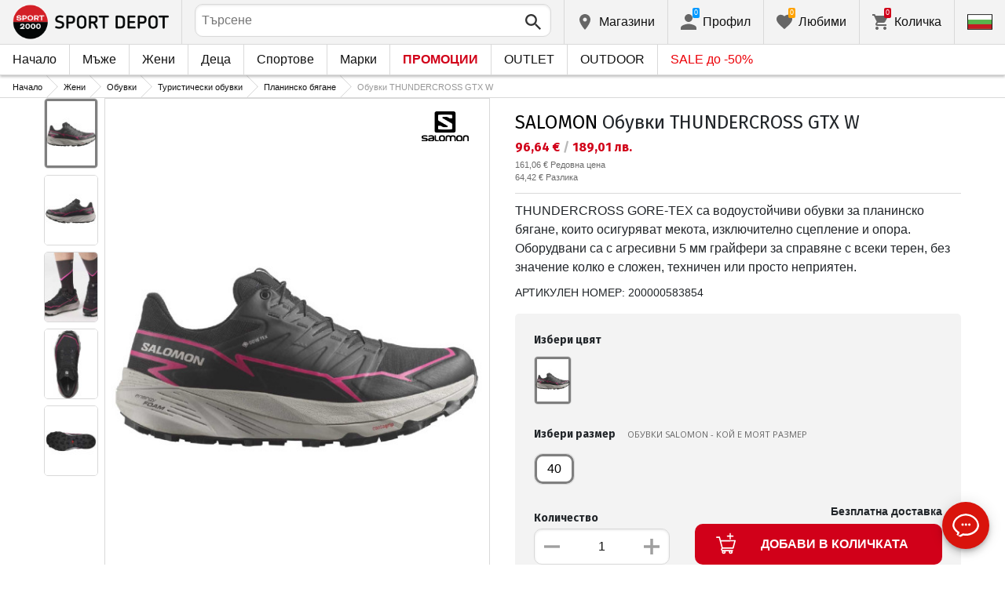

--- FILE ---
content_type: text/html; charset=utf-8
request_url: https://www.sportdepot.bg/product/salomon_obuvki_thundercross_gtx_w-N_L47383500-basic.html?i=32420
body_size: 44158
content:
<!doctype html>
<html class="no-js" lang="bg">
<head><script>(function(w,i,g){w[g]=w[g]||[];if(typeof w[g].push=='function')w[g].push(i)})
(window,'GTM-K2D8FQ','google_tags_first_party');</script><script>(function(w,d,s,l){w[l]=w[l]||[];(function(){w[l].push(arguments);})('set', 'developer_id.dYzg1YT', true);
		w[l].push({'gtm.start':new Date().getTime(),event:'gtm.js'});var f=d.getElementsByTagName(s)[0],
		j=d.createElement(s);j.async=true;j.src='/g0wa/';
		f.parentNode.insertBefore(j,f);
		})(window,document,'script','dataLayer');</script>
    <base href="https://www.sportdepot.bg/" />
<meta charset="utf-8">
<meta http-equiv="X-UA-Compatible" content="IE=edge">
<meta http-equiv="Content-Language" content="bg" />
<title>SALOMON Обувки THUNDERCROSS GTX W</title>
<meta name="theme-color" content="#ffffff">
<meta name="viewport" content="width=device-width, initial-scale=1">
<meta id="MetaRobots" name="ROBOTS" content="INDEX, FOLLOW,NOODP,NOYDIR" />
<meta content="text/html; charset=UTF-8" http-equiv="Content-Type" />
<meta content="text/javascript" http-equiv="Content-Script-Type" />
<meta content="text/css" http-equiv="Content-Style-Type" />
<meta name="RESOURCE-TYPE" content="DOCUMENT" />
<meta name="REVISIT-AFTER" content="1 DAYS" />
<meta name="RATING" content="GENERAL" />
<meta name="cssclasses" content="multicolumn" />
<meta name="AdditionalBodyCssClasses" content="bc" />
<meta name="CanonicalExcludeQs" content="Yes" />
<meta name="description" content="THUNDERCROSS GORE-TEX са водоустойчиви обувки за планинско бягане, които осигуряват мекота, изключително сцепление и опора. Оборудвани са с агресивни 5 мм грайфери за справяне с всеки терен, без значение колко е сложен, техничен или просто неприятен.">

<link rel="stylesheet" href="cache/templates/shared/styles/plugins.1697458899.css">
<link rel="stylesheet" href="cache/templates/shared/styles/bootstrap.1697458899.css">
<link rel="stylesheet" href="cache/templates/shared/styles/main.1753081952.css">
<link rel="stylesheet" href="cache/templates/shared/styles/page-landing.1697458899.css">
<link rel="stylesheet" href="cache/templates/sportdepot/styles/site.1753081952.css">
<link rel="stylesheet" href="cache/templates/sportdepot/styles/custom.1764658574.css">
<link rel="stylesheet" href="cache/templates/shared/styles/custom.1766389096.css">
<link rel="stylesheet" href="cache/templates/shared/styles/msgBox.1697458899.css">


<script src="cache/templates/shared/plugins/modernizr-custom.1697458899.js"></script>

<link href="https://fonts.googleapis.com/css?family=Fira+Sans:200,400,700|Open+Sans:400,400i,600,700" rel="stylesheet">
<link href="templates/shared/styles/fonts.css" rel="stylesheet">

<!-- og tags -->
<meta property="og:title" content="SALOMON Обувки THUNDERCROSS GTX W">
<meta property="og:description" content="THUNDERCROSS GORE-TEX са водоустойчиви обувки за планинско бягане, които осигуряват мекота, изключително сцепление и опора. Оборудвани са с агресивни 5 мм грайфери за справяне с всеки терен, без значение колко е сложен, техничен или просто неприятен.">
<meta property="og:image" content="https://cdn.sportdepot.bg/files/catalog/detail/L47383500_01.jpg">
<meta property="og:url" content="https://www.sportdepot.bg/product/salomon_obuvki_thundercross_gtx_w-N_L47383500-basic.html?i=32420">
<!-- end og tags -->

<!-- favicon tags -->
<link rel="apple-touch-icon" sizes="180x180" href="templates/sportdepot/favicons/apple-touch-icon.png">
<link rel="icon" type="image/png" href="templates/sportdepot/favicons/favicon-32x32.png" sizes="32x32">
<link rel="icon" type="image/png" href="templates/sportdepot/favicons/favicon-16x16.png" sizes="16x16">
<link rel="manifest" href="templates/sportdepot/favicons/manifest.json">
<link rel="mask-icon" href="templates/sportdepot/favicons/safari-pinned-tab.svg" color="#bf0300">
<link rel="shortcut icon" href="templates/sportdepot/favicons/favicon.ico">
<meta name="msapplication-config" content="templates/sportdepot/favicons/browserconfig.xml">
<!-- end favicon tags -->

<style>
[data-product-number="min-price"] { float: left; display: block; width: 100%; }
</style>
<style>
.special-price { opacity: 0.5; width: 100%; position: relative; float: left; margin-top: 5px;}
.cart-dropdown-footer .special-price { float: none; }
.items-list .item .pcd { font-size: .7rem }
.pcd { overflow: visible; }
/* Tooltip container */
.icytooltip {
  position: relative;
  display: inline-block;
  /*border-bottom: 1px dotted black;*/ /* If you want dots under the hoverable text */
}
/* Tooltip text */
.icytooltip .icytooltiptext {
  visibility: hidden;
  background-color: #000;
  min-width: 150px;
  color: #fff;
  text-align: center;
  padding: 5px 10px;
  border-radius: 5px;
  /* Position the tooltip text */
  position: absolute;
  z-index: 101;
  bottom: 120%;
  left: 0;
  margin-left: 0;
  /* Fade in tooltip */
  opacity: 0;
  font-size: .8rem;
  transition: opacity 0.3s;
}
/* Tooltip arrow */
.icytooltip .icytooltiptext::after {
  content: "";
  position: absolute;
  top: 100%;
  left: 50%;
  margin-left: -5px;
  border-width: 5px;
  border-style: solid;
  border-color: #555 transparent transparent transparent;
}
/* Show the tooltip text when you mouse over the tooltip container */
.icytooltip:hover .icytooltiptext {
  visibility: visible;
  opacity: 1;
}
</style>
<script>
document.addEventListener('lazybeforeunveil', function(e) {
    var bg = e.target.getAttribute('data-bg');
    if(bg){
        e.target.style.backgroundImage = 'url(' + bg + ')';
    }
});
</script>

            <script>
            (function(k, o, d, N, P){
            	k[N] = k[N] || [];
            	k[N].push({'gtm.start': new Date().getTime(), event: 'gtm.js'});
            	var f = o.getElementsByTagName(d)[0],
            	j = o.createElement(d), dl = N != 'dataLayer' ? '&l=' + N : '';
            	j.async = true;
            	j.src = 'https://ssgtm.sportdepot.bg/gtm.js?id=' + P + dl;
            	f.parentNode.insertBefore(j, f); })(window, document, 'script', 'dataLayer', 'GTM-K2D8FQ');
            </script>
        

<link rel="stylesheet" href="cache/js/suggest/suggest.1750055843.css"><script data-cfasync="false" nonce="76671b17-56ed-4afb-8ff1-21ee3abbc576">try{(function(w,d){!function(j,k,l,m){if(j.zaraz)console.error("zaraz is loaded twice");else{j[l]=j[l]||{};j[l].executed=[];j.zaraz={deferred:[],listeners:[]};j.zaraz._v="5874";j.zaraz._n="76671b17-56ed-4afb-8ff1-21ee3abbc576";j.zaraz.q=[];j.zaraz._f=function(n){return async function(){var o=Array.prototype.slice.call(arguments);j.zaraz.q.push({m:n,a:o})}};for(const p of["track","set","debug"])j.zaraz[p]=j.zaraz._f(p);j.zaraz.init=()=>{var q=k.getElementsByTagName(m)[0],r=k.createElement(m),s=k.getElementsByTagName("title")[0];s&&(j[l].t=k.getElementsByTagName("title")[0].text);j[l].x=Math.random();j[l].w=j.screen.width;j[l].h=j.screen.height;j[l].j=j.innerHeight;j[l].e=j.innerWidth;j[l].l=j.location.href;j[l].r=k.referrer;j[l].k=j.screen.colorDepth;j[l].n=k.characterSet;j[l].o=(new Date).getTimezoneOffset();if(j.dataLayer)for(const t of Object.entries(Object.entries(dataLayer).reduce((u,v)=>({...u[1],...v[1]}),{})))zaraz.set(t[0],t[1],{scope:"page"});j[l].q=[];for(;j.zaraz.q.length;){const w=j.zaraz.q.shift();j[l].q.push(w)}r.defer=!0;for(const x of[localStorage,sessionStorage])Object.keys(x||{}).filter(z=>z.startsWith("_zaraz_")).forEach(y=>{try{j[l]["z_"+y.slice(7)]=JSON.parse(x.getItem(y))}catch{j[l]["z_"+y.slice(7)]=x.getItem(y)}});r.referrerPolicy="origin";r.src="/cdn-cgi/zaraz/s.js?z="+btoa(encodeURIComponent(JSON.stringify(j[l])));q.parentNode.insertBefore(r,q)};["complete","interactive"].includes(k.readyState)?zaraz.init():j.addEventListener("DOMContentLoaded",zaraz.init)}}(w,d,"zarazData","script");window.zaraz._p=async d$=>new Promise(ea=>{if(d$){d$.e&&d$.e.forEach(eb=>{try{const ec=d.querySelector("script[nonce]"),ed=ec?.nonce||ec?.getAttribute("nonce"),ee=d.createElement("script");ed&&(ee.nonce=ed);ee.innerHTML=eb;ee.onload=()=>{d.head.removeChild(ee)};d.head.appendChild(ee)}catch(ef){console.error(`Error executing script: ${eb}\n`,ef)}});Promise.allSettled((d$.f||[]).map(eg=>fetch(eg[0],eg[1])))}ea()});zaraz._p({"e":["(function(w,d){})(window,document)"]});})(window,document)}catch(e){throw fetch("/cdn-cgi/zaraz/t"),e;};</script></head>
<body class="has-fixed-header ">
			<noscript><iframe src="https://ssgtm.sportdepot.bg/ns.html?id=GTM-K2D8FQ" height="0" width="0" style="display:none;visibility:hidden"></iframe></noscript>
	

	<header class="site-header">
				<div class="header-top">
    <div class="float-left">
        <!-- Бутон за отваряне на навигацията -->
        <button class="float-left btn btn-nav-open has-ripple js-btn-nav-open d-lg-none" type="button">
            <span class="bar"></span>
            <span class="btn-label">Меню</span>
        </button>
        <a class="site-logo" href="">
    					<img src="templates/sportdepot/images/logo.png" alt="sportdepot.bg">
					        </a>
    </div>
    <div class="float-right">
            <!-- Търсене -->
		<div class="header-btn-container d-lg-none">
    <button class="btn btn-header btn-search-toggle has-ripple js-btn-search-toggle" type="button">
        <svg class="icon" role="img">
            <use xmlns:xlink="http://www.w3.org/1999/xlink" xlink:href="templates/sportdepot/images/symbol-defs.svg#icon-search"></use>
        </svg>
    </button>
</div>
<div class="header-btn-container search-container js-show-on-focus">
    <div class="d-lg-none">
        <button class="btn btn-close has-ripple js-btn-search-close" type="button">
            <svg class="icon" role="img">
                <use xmlns:xlink="http://www.w3.org/1999/xlink" xlink:href="templates/sportdepot/images/symbol-defs.svg#icon-delete"></use>
            </svg>
        </button>
        <h4 class="h2 search-title">Търсене</h4>
    </div>
    <div class="form-group has-icon">
    	<form method="get" action="/search">
            <input id="searchbar" name="q" maxlength="50" class="form-control" type="search" value="" placeholder="Търсене" autocomplete="off">
            <button class="btn btn-search-submit form-group-icon" type="submit">
                <svg class="icon" role="img">
                    <use xmlns:xlink="http://www.w3.org/1999/xlink" xlink:href="templates/sportdepot/images/symbol-defs.svg#icon-search"></use>
                </svg>
            </button>
        </form>
    </div>
</div>
		        <!--  Магазини -->
        <div class="header-btn-container d-none d-sm-block d-md-block d-lg-block">
            <a class="btn btn-header btn-favourites has-ripple" href="/shops">
                <span class="btn-content">
                    <svg class="icon" role="img">
                        <use xmlns:xlink="http://www.w3.org/1999/xlink" xlink:href="templates/sportdepot/images/symbol-defs.svg#icon-location"></use>
                    </svg>
                    <span class="d-none d-lg-block">Магазини</span>
                </span>
            </a>
        </div>
                <!-- Профил -->
        <div class="header-btn-container profile-container">
    <button class="btn btn-header btn-profile has-ripple js-header-dropdown-toggle" type="button">
        <span class="btn-content">
            <svg class="icon" role="img">
                <use xmlns:xlink="http://www.w3.org/1999/xlink" xlink:href="templates/sportdepot/images/symbol-defs.svg#icon-user"></use>
            </svg>
            <span data-user="1" class="d-none d-lg-block">
			Профил			</span>
			<span class="notifications-count notifications-count--accent-1" id="unreaded-messages" style="position:absolute"></span>
        </span>
    </button>
    <div class="profile-dropdown header-dropdown dropdown-shadow">
            <div class="profile-section">
            <div id="ajaxLogin">
            	<form method="post" action="/user-management/index/ajax-login">
    <div class="form-group">
        <label>Въведи своя имейл</label>
        <input type="text" name="username" data-required="1" value="" />    </div>
    <div class="form-group">
        <label>Парола</label>
        <input type="password" name="password" value="" />    </div>
    <div class="form-group btn-row btn-link-group clearfix">
        <a class="btn btn-rounded btn-xs btn-link text-black" href="/forgotten-password">Забравена парола?</a>
        <button class="btnLogin btn btn-rounded has-ripple btn-md btn-black float-right" type="submit">Влез</button>
    </div>
</form>            </div>
                             <hr class="hr hr-dotted">
                 <div class="social-login-group">
                    <p class="text-gray text-center text-sm clearfix">Или влез с</p>
					                        <button class="btn btn-rounded btn-icon btn-xs btn-social-login has-ripple btn-facebook" type="button" id="facebookBtn">
                            <span class="btn-content">
                                <svg class="icon" role="img">
                                    <use xmlns:xlink="http://www.w3.org/1999/xlink" xlink:href="templates/sportdepot/images/symbol-defs.svg#icon-facebook"/>
                                </svg>

                                facebook
                            </span>
                        </button>
										                        <div id="googleBtn"></div>

                                    </div>
                <hr class="hr hr-dotted">
        	                    <hr class="hr hr-dotted">
            <div class="form-group">
                <a class="text-sm" href="/register">Искам да се регистрирам</a>
                <div class="tooltip-inline">
                    <button class="btn btn-tooltip-trigger" type="button">?</button>
                    <div class="tooltip center top text-sm">
                        <p>Създаването на собствен профил в най-големия сайт за спортни продукти в България ще ви улесни при вашата поръчка на спортни стоки и ще ви гарантира:</p>
<ul>
<li>Бързо и експресно обслужване;</li>
</ul>
<ul>
<li>Проследяване статуса на Вашата поръчка;</li>
</ul>
<ul>
<li>История на Вашите поръчки, натрупан до момента оборот;</li>
</ul>
<ul>
<li>Получаване на актуална информация за нови и интересни продукти, промоции и разпродажби, ексклузивни оферти за последни бройки;</li>
</ul>
<ul>
<li>Подарък за Вашия Рожден Ден – ще получите електронен ваучер на стойнст 20 лв, валиден при покупка над 100 лв;</li>
</ul>
<ul>
<li>Достъп до промоции само за лоялни клиенти;</li>
</ul>                    </div>
                </div>
            </div>
                        </div>
        </div>
</div>
                <!-- Любими -->
        <div class="header-btn-container d-none d-sm-block d-md-block d-lg-block">
            <a class="btn btn-header btn-favourites has-ripple" href="/favourites">
                <span class="btn-content">
                    <svg class="icon" role="img">
                        <use xmlns:xlink="http://www.w3.org/1999/xlink" xlink:href="templates/sportdepot/images/symbol-defs.svg#icon-heart"></use>
                    </svg>
                    <span class="d-none d-lg-block">Любими</span>
                    <span class="favs-item-indicator" id="favourites-indicator" style="display: none"></span>
                </span>
            </a>
        </div>
                  <!-- Количка -->
        <div class="header-btn-container cart-container">
	<a data-handler="widget-cart" class="btn btn-header btn-cart has-ripple js-header-dropdown-toggle js-cart-scrollbar" href="/cart/index/ajax-get-cart-info">
        <span class="btn-content">
            <svg class="icon" role="img">
                <use xmlns:xlink="http://www.w3.org/1999/xlink" xlink:href="templates/sportdepot/images/symbol-defs.svg#icon-cart"></use>
            </svg>
            <span class="d-none d-lg-block">Количка</span>
            <span id="cart-item-indicator" class="cart-item-indicator" style="display: none">0</span>
        </span>
    </a>
    <div class="widget-cart-items cart-dropdown header-dropdown dropdown-shadow" style="display: none"></div>
</div>
             <!-- Езици -->
        <div class="header-btn-container langs-container">
    <button class="btn btn-header btn-langs has-ripple js-header-dropdown-toggle" type="button">
        <svg class="icon" role="img">
            <use xmlns:xlink="http://www.w3.org/1999/xlink" xlink:href="templates/sportdepot/images/langs.svg#icon-lang-bg"></use>
        </svg>
    </button>
    <!-- Езици - падащо меню -->
    <div class="langs-dropdown header-dropdown dropdown-shadow">
        <ul class="list-unstyled">
                    <li>
                <a class="btn-langs has-ripple" title="Английски" href="/en?i=32420">
                    <svg class="icon" role="img">
                        <use xmlns:xlink="http://www.w3.org/1999/xlink" xlink:href="templates/sportdepot/images/langs.svg#icon-lang-en"></use>
                    </svg>
                </a>
            </li>
                </ul>
    </div>
</div>
    </div>
</div>
		<nav class="site-nav clearfix"><div class="site-nav-header d-lg-none"><button class="float-left btn btn-nav-close js-btn-nav-close has-ripple" type="button"><span class="bar"></span></button><h5 class="site-nav-title">Меню</h5></div><div class="site-nav-overflow site-nav-level"><ul class="site-nav-main list-unstyled"><li class=""><a href="">Начало</a></li><li class=" has-dropdown js-has-dropdown js-desktop-dropdown"><a href="/muje/all-2"> Мъже <svg class="icon d-lg-none" role="img"><use xmlns:xlink="http://www.w3.org/1999/xlink" xlink:href="templates/sportdepot/images/symbol-defs.svg#icon-arrow-right"></use></svg></a><div class="nav-dropdown nav-dropdown-gender site-nav-overflow site-nav-level"><button class="btn btn-nav-back js-close-dropdown d-lg-none" type="button"><svg class="icon d-lg-none" role="img"><use xmlns:xlink="http://www.w3.org/1999/xlink" xlink:href="templates/sportdepot/images/symbol-defs.svg#icon-arrow-left"></use></svg> Назад </button><ul class="list-unstyled clearfix"><li class="d-lg-none see-all"><a href="/muje/all-2">Виж всички</a></li><li class="has-dropdown js-has-dropdown col-12 col-md-5th"><a class="nav-dropdown-title" href="/muje-obleklo"> Облекло <svg class="icon d-lg-none" role="img"><use xmlns:xlink="http://www.w3.org/1999/xlink" xlink:href="templates/sportdepot/images/symbol-defs.svg#icon-arrow-right"></use></svg></a><div class="nav-dropdown-submenu"><button class="btn btn-nav-back js-close-dropdown d-lg-none" type="button"><svg class="icon d-lg-none" role="img"><use xmlns:xlink="http://www.w3.org/1999/xlink" xlink:href="templates/sportdepot/images/symbol-defs.svg#icon-arrow-left"></use></svg> Назад </button><ul class="list-unstyled clearfix"><li class="d-lg-none see-all"><a href="/muje-obleklo">Виж всички</a></li><li><a class="red" href="/muje-obleklo/new-2_35">NEW</a></li><li><a href="/muje-obleklo/bluzi-2_35_1">Блузи</a></li><li><a href="/muje-obleklo/pantaloni-2_35_2">Панталони</a></li><li><a href="/muje-obleklo/rizi-2_35_19">Ризи</a></li><li><a href="/muje-obleklo/ancuzi-2_35_5">Анцузи</a></li><li><a href="/muje-obleklo/yaketa-2_35_6">Якета</a></li><li><a href="/muje-obleklo/termobelyo-2_35_7">Термобельо</a></li><li><a href="/muje-obleklo/belyo-2_35_8">Бельо</a></li><li><a href="/muje-obleklo/banski-2_35_9">Бански</a></li><li><a href="/muje-obleklo/fen_oblekla-2_35_79">Фен облекла</a></li><li><a href="/muje-obleklo/polari-2_35_101">Полари</a></li><li><a href="/muje-obleklo/suitsharti_i_gornishta-2_35_102">Суитшърти и горнища</a></li><li><a href="/muje-obleklo/teniski_i_potnici-2_35_103">Тениски и потници</a></li><li><a href="/muje-obleklo/gashterizoni-2_35_108">Гащеризони</a></li></ul><ul class="list-unstyled clearfix"><li><a class="red" href="/muje-obleklo/outlet-2_35">OUTLET</a></li></ul></div></li><li class="has-dropdown js-has-dropdown col-12 col-md-5th"><a class="nav-dropdown-title" href="/muje-obuvki"> Обувки <svg class="icon d-lg-none" role="img"><use xmlns:xlink="http://www.w3.org/1999/xlink" xlink:href="templates/sportdepot/images/symbol-defs.svg#icon-arrow-right"></use></svg></a><div class="nav-dropdown-submenu"><button class="btn btn-nav-back js-close-dropdown d-lg-none" type="button"><svg class="icon d-lg-none" role="img"><use xmlns:xlink="http://www.w3.org/1999/xlink" xlink:href="templates/sportdepot/images/symbol-defs.svg#icon-arrow-left"></use></svg> Назад </button><ul class="list-unstyled clearfix"><li class="d-lg-none see-all"><a href="/muje-obuvki">Виж всички</a></li><li><a class="red" href="/muje-obuvki/new-2_77">NEW</a></li><li><a href="/muje-obuvki/ejednevni_obuvki-2_77_13">Ежедневни обувки</a></li><li><a href="/muje-obuvki/botushi-2_77_14">Ботуши</a></li><li><a href="/muje-obuvki/sandali-2_77_15">Сандали</a></li><li><a href="/muje-obuvki/sportni_obuvki-2_77_51">Спортни обувки</a></li><li><a href="/muje-obuvki/turisticheski_obuvki-2_77_52">Туристически обувки</a></li><li><a href="/muje-obuvki/djapanki-2_77_56">Джапанки</a></li></ul><ul class="list-unstyled clearfix"><li><a class="red" href="/muje-obuvki/outlet-2_77">OUTLET</a></li></ul></div></li><li class="has-dropdown js-has-dropdown col-12 col-md-5th"><a class="nav-dropdown-title" href="/muje-aksesoari"> Аксесоари <svg class="icon d-lg-none" role="img"><use xmlns:xlink="http://www.w3.org/1999/xlink" xlink:href="templates/sportdepot/images/symbol-defs.svg#icon-arrow-right"></use></svg></a><div class="nav-dropdown-submenu"><button class="btn btn-nav-back js-close-dropdown d-lg-none" type="button"><svg class="icon d-lg-none" role="img"><use xmlns:xlink="http://www.w3.org/1999/xlink" xlink:href="templates/sportdepot/images/symbol-defs.svg#icon-arrow-left"></use></svg> Назад </button><ul class="list-unstyled clearfix"><li class="d-lg-none see-all"><a href="/muje-aksesoari">Виж всички</a></li><li><a class="red" href="/muje-aksesoari/new-2_481">NEW</a></li><li><a href="/muje-aksesoari/ranici-2_481_30">Раници</a></li><li><a href="/muje-aksesoari/chanti_sakove_i_portmoneta-2_481_16">Чанти, сакове и портмонета</a></li><li><a href="/muje-aksesoari/rakavici-2_481_18">Ръкавици</a></li><li><a href="/muje-aksesoari/ochila-2_481_20">Очила</a></li><li><a href="/muje-aksesoari/kolani-2_481_21">Колани</a></li><li><a href="/muje-aksesoari/chorapi-2_481_12">Чорапи</a></li><li><a href="/muje-aksesoari/shapki_i_shalove-2_481_59">Шапки и шалове</a></li><li><a href="/muje-aksesoari/butilki_termosi_i_chashi-2_481_97">Бутилки, термоси и чаши</a></li><li><a href="/muje-aksesoari/stelki_i_vrazki-2_481_98">Стелки и връзки</a></li><li><a href="/muje-aksesoari/preparati_za_poddrajka-2_481_99">Препарати за поддръжка</a></li><li><a href="/muje-aksesoari/kutii_za_hrana-2_481_112">Кутии за храна</a></li></ul><ul class="list-unstyled clearfix"><li><a class="red" href="/muje-aksesoari/outlet-2_481">OUTLET</a></li></ul></div></li><li class="has-dropdown js-has-dropdown col-12 col-md-5th"><a class="nav-dropdown-title" href="/muje/all-2"> Марки <svg class="icon d-lg-none" role="img"><use xmlns:xlink="http://www.w3.org/1999/xlink" xlink:href="templates/sportdepot/images/symbol-defs.svg#icon-arrow-right"></use></svg></a><div class="nav-dropdown-submenu"><button class="btn btn-nav-back js-close-dropdown d-lg-none" type="button"><svg class="icon d-lg-none" role="img"><use xmlns:xlink="http://www.w3.org/1999/xlink" xlink:href="templates/sportdepot/images/symbol-defs.svg#icon-arrow-left"></use></svg> Назад </button><ul class="list-unstyled clearfix"><li class="d-lg-none see-all"><a href="/muje/all-2">Виж всички</a></li><li><a href="/muje-adidas/brand-7_2">ADIDAS</a></li><li><a href="/muje-adidas_originals/brand-8_2">ADIDAS ORIGINALS</a></li><li><a href="/muje-brille/brand-310_2">BRILLE</a></li><li><a href="/muje-champion/brand-36_2">CHAMPION</a></li><li><a href="/muje-converse/brand-41_2">CONVERSE</a></li><li><a href="/muje-icepeak/brand-93_2">ICEPEAK</a></li><li><a href="/muje-jack_wolfskin/brand-97_2">JACK WOLFSKIN</a></li><li><a href="/muje-lotto/brand-123_2">LOTTO</a></li><li><a href="/muje-lowa/brand-124_2">LOWA</a></li><li><a href="/muje-nike/brand-136_2">NIKE</a></li><li><a href="/muje-puma/brand-149_2">PUMA</a></li><li><a href="/muje-quiksilver/brand-150_2">QUIKSILVER</a></li><li><a href="/muje-reebok/brand-154_2">REEBOK</a></li><li><a href="/muje-skechers/brand-366_2">SKECHERS</a></li><li class="see-all"><a href="/brands">Виж всички Марки</a></li></ul><ul class="list-unstyled clearfix"></ul></div></li></ul><ul class="list-unstyled clearfix"><li class="col-12 col-md-3-5ths d-none d-lg-block"><a class="btn btn-rounded has-ripple btn-lg btn-black full" href="/muje/all-2"> Виж всичко за мъже</a></li></ul></div></li><li class=" has-dropdown js-has-dropdown js-desktop-dropdown"><a href="/jeni/all-1"> Жени <svg class="icon d-lg-none" role="img"><use xmlns:xlink="http://www.w3.org/1999/xlink" xlink:href="templates/sportdepot/images/symbol-defs.svg#icon-arrow-right"></use></svg></a><div class="nav-dropdown nav-dropdown-gender site-nav-overflow site-nav-level"><button class="btn btn-nav-back js-close-dropdown d-lg-none" type="button"><svg class="icon d-lg-none" role="img"><use xmlns:xlink="http://www.w3.org/1999/xlink" xlink:href="templates/sportdepot/images/symbol-defs.svg#icon-arrow-left"></use></svg> Назад </button><ul class="list-unstyled clearfix"><li class="d-lg-none see-all"><a href="/jeni/all-1">Виж всички</a></li><li class="has-dropdown js-has-dropdown col-12 col-md-5th"><a class="nav-dropdown-title" href="/jeni-obleklo"> Облекло <svg class="icon d-lg-none" role="img"><use xmlns:xlink="http://www.w3.org/1999/xlink" xlink:href="templates/sportdepot/images/symbol-defs.svg#icon-arrow-right"></use></svg></a><div class="nav-dropdown-submenu"><button class="btn btn-nav-back js-close-dropdown d-lg-none" type="button"><svg class="icon d-lg-none" role="img"><use xmlns:xlink="http://www.w3.org/1999/xlink" xlink:href="templates/sportdepot/images/symbol-defs.svg#icon-arrow-left"></use></svg> Назад </button><ul class="list-unstyled clearfix"><li class="d-lg-none see-all"><a href="/jeni-obleklo">Виж всички</a></li><li><a class="red" href="/jeni-obleklo/new-1_35">NEW</a></li><li><a href="/jeni-obleklo/bluzi-1_35_1">Блузи</a></li><li><a href="/jeni-obleklo/pantaloni-1_35_2">Панталони</a></li><li><a href="/jeni-obleklo/poli_i_rokli-1_35_3">Поли и рокли</a></li><li><a href="/jeni-obleklo/rizi-1_35_19">Ризи</a></li><li><a href="/jeni-obleklo/ancuzi-1_35_5">Анцузи</a></li><li><a href="/jeni-obleklo/yaketa-1_35_6">Якета</a></li><li><a href="/jeni-obleklo/termobelyo-1_35_7">Термобельо</a></li><li><a href="/jeni-obleklo/belyo-1_35_8">Бельо</a></li><li><a href="/jeni-obleklo/banski-1_35_9">Бански</a></li><li><a href="/jeni-obleklo/byustieta-1_35_100">Бюстиета</a></li><li><a href="/jeni-obleklo/polari-1_35_101">Полари</a></li><li><a href="/jeni-obleklo/suitsharti_i_gornishta-1_35_102">Суитшърти и горнища</a></li><li><a href="/jeni-obleklo/teniski_i_potnici-1_35_103">Тениски и потници</a></li><li><a href="/jeni-obleklo/gashterizoni-1_35_108">Гащеризони</a></li></ul><ul class="list-unstyled clearfix"><li><a class="red" href="/jeni-obleklo/outlet-1_35">OUTLET</a></li></ul></div></li><li class="has-dropdown js-has-dropdown col-12 col-md-5th"><a class="nav-dropdown-title" href="/jeni-obuvki"> Обувки <svg class="icon d-lg-none" role="img"><use xmlns:xlink="http://www.w3.org/1999/xlink" xlink:href="templates/sportdepot/images/symbol-defs.svg#icon-arrow-right"></use></svg></a><div class="nav-dropdown-submenu"><button class="btn btn-nav-back js-close-dropdown d-lg-none" type="button"><svg class="icon d-lg-none" role="img"><use xmlns:xlink="http://www.w3.org/1999/xlink" xlink:href="templates/sportdepot/images/symbol-defs.svg#icon-arrow-left"></use></svg> Назад </button><ul class="list-unstyled clearfix"><li class="d-lg-none see-all"><a href="/jeni-obuvki">Виж всички</a></li><li><a class="red" href="/jeni-obuvki/new-1_77">NEW</a></li><li><a href="/jeni-obuvki/ejednevni_obuvki-1_77_13">Ежедневни обувки</a></li><li><a href="/jeni-obuvki/botushi-1_77_14">Ботуши</a></li><li><a href="/jeni-obuvki/sandali-1_77_15">Сандали</a></li><li><a href="/jeni-obuvki/sportni_obuvki-1_77_51">Спортни обувки</a></li><li><a href="/jeni-obuvki/turisticheski_obuvki-1_77_52">Туристически обувки</a></li><li><a href="/jeni-obuvki/djapanki-1_77_56">Джапанки</a></li></ul><ul class="list-unstyled clearfix"><li><a class="red" href="/jeni-obuvki/outlet-1_77">OUTLET</a></li></ul></div></li><li class="has-dropdown js-has-dropdown col-12 col-md-5th"><a class="nav-dropdown-title" href="/jeni-aksesoari"> Аксесоари <svg class="icon d-lg-none" role="img"><use xmlns:xlink="http://www.w3.org/1999/xlink" xlink:href="templates/sportdepot/images/symbol-defs.svg#icon-arrow-right"></use></svg></a><div class="nav-dropdown-submenu"><button class="btn btn-nav-back js-close-dropdown d-lg-none" type="button"><svg class="icon d-lg-none" role="img"><use xmlns:xlink="http://www.w3.org/1999/xlink" xlink:href="templates/sportdepot/images/symbol-defs.svg#icon-arrow-left"></use></svg> Назад </button><ul class="list-unstyled clearfix"><li class="d-lg-none see-all"><a href="/jeni-aksesoari">Виж всички</a></li><li><a class="red" href="/jeni-aksesoari/new-1_481">NEW</a></li><li><a href="/jeni-aksesoari/ranici-1_481_30">Раници</a></li><li><a href="/jeni-aksesoari/chanti_sakove_i_portmoneta-1_481_16">Чанти, сакове и портмонета</a></li><li><a href="/jeni-aksesoari/rakavici-1_481_18">Ръкавици</a></li><li><a href="/jeni-aksesoari/ochila-1_481_20">Очила</a></li><li><a href="/jeni-aksesoari/kolani-1_481_21">Колани</a></li><li><a href="/jeni-aksesoari/chorapi-1_481_12">Чорапи</a></li><li><a href="/jeni-aksesoari/shapki_i_shalove-1_481_59">Шапки и шалове</a></li><li><a href="/jeni-aksesoari/butilki_termosi_i_chashi-1_481_97">Бутилки, термоси и чаши</a></li><li><a href="/jeni-aksesoari/stelki_i_vrazki-1_481_98">Стелки и връзки</a></li><li><a href="/jeni-aksesoari/preparati_za_poddrajka-1_481_99">Препарати за поддръжка</a></li><li><a href="/jeni-aksesoari/kutii_za_hrana-1_481_112">Кутии за храна</a></li></ul><ul class="list-unstyled clearfix"><li><a class="red" href="/jeni-aksesoari/outlet-1_481">OUTLET</a></li></ul></div></li><li class="has-dropdown js-has-dropdown col-12 col-md-5th"><a class="nav-dropdown-title" href="/jeni/all-1"> Марки <svg class="icon d-lg-none" role="img"><use xmlns:xlink="http://www.w3.org/1999/xlink" xlink:href="templates/sportdepot/images/symbol-defs.svg#icon-arrow-right"></use></svg></a><div class="nav-dropdown-submenu"><button class="btn btn-nav-back js-close-dropdown d-lg-none" type="button"><svg class="icon d-lg-none" role="img"><use xmlns:xlink="http://www.w3.org/1999/xlink" xlink:href="templates/sportdepot/images/symbol-defs.svg#icon-arrow-left"></use></svg> Назад </button><ul class="list-unstyled clearfix"><li class="d-lg-none see-all"><a href="/jeni/all-1">Виж всички</a></li><li><a href="/jeni-adidas_originals/brand-8_1">ADIDAS ORIGINALS</a></li><li><a href="/jeni-brille/brand-310_1">BRILLE</a></li><li><a href="/jeni-champion/brand-36_1">CHAMPION</a></li><li><a href="/jeni-converse/brand-41_1">CONVERSE</a></li><li><a href="/jeni-icepeak/brand-93_1">ICEPEAK</a></li><li><a href="/jeni-jack_wolfskin/brand-97_1">JACK WOLFSKIN</a></li><li><a href="/jeni-lotto/brand-123_1">LOTTO</a></li><li><a href="/jeni-lowa/brand-124_1">LOWA</a></li><li><a href="/jeni-nike/brand-136_1">NIKE</a></li><li><a href="/jeni-puma/brand-149_1">PUMA</a></li><li><a href="/jeni-reebok/brand-154_1">REEBOK</a></li><li><a href="/jeni-skechers/brand-366_1">SKECHERS</a></li><li class="see-all"><a href="/brands">Виж всички Марки</a></li></ul><ul class="list-unstyled clearfix"></ul></div></li></ul><ul class="list-unstyled clearfix"><li class="col-12 col-md-3-5ths d-none d-lg-block"><a class="btn btn-rounded has-ripple btn-lg btn-black full" href="/jeni/all-1"> Виж всичко за жени</a></li></ul></div></li><li class=" has-dropdown js-has-dropdown js-desktop-dropdown"><a href="/deca/all-3"> Деца <svg class="icon d-lg-none" role="img"><use xmlns:xlink="http://www.w3.org/1999/xlink" xlink:href="templates/sportdepot/images/symbol-defs.svg#icon-arrow-right"></use></svg></a><div class="nav-dropdown nav-dropdown-gender site-nav-overflow site-nav-level"><button class="btn btn-nav-back js-close-dropdown d-lg-none" type="button"><svg class="icon d-lg-none" role="img"><use xmlns:xlink="http://www.w3.org/1999/xlink" xlink:href="templates/sportdepot/images/symbol-defs.svg#icon-arrow-left"></use></svg> Назад </button><ul class="list-unstyled clearfix"><li class="d-lg-none see-all"><a href="/deca/all-3">Виж всички</a></li><li class="has-dropdown js-has-dropdown col-12 col-md-5th"><a class="nav-dropdown-title" href="/deca-obleklo"> Облекло <svg class="icon d-lg-none" role="img"><use xmlns:xlink="http://www.w3.org/1999/xlink" xlink:href="templates/sportdepot/images/symbol-defs.svg#icon-arrow-right"></use></svg></a><div class="nav-dropdown-submenu"><button class="btn btn-nav-back js-close-dropdown d-lg-none" type="button"><svg class="icon d-lg-none" role="img"><use xmlns:xlink="http://www.w3.org/1999/xlink" xlink:href="templates/sportdepot/images/symbol-defs.svg#icon-arrow-left"></use></svg> Назад </button><ul class="list-unstyled clearfix"><li class="d-lg-none see-all"><a href="/deca-obleklo">Виж всички</a></li><li><a class="red" href="/deca-obleklo/new-3_35">NEW</a></li><li><a href="/deca-obleklo/bluzi-3_35_1">Блузи</a></li><li><a href="/deca-obleklo/pantaloni-3_35_2">Панталони</a></li><li><a href="/deca-obleklo/poli_i_rokli-3_35_3">Поли и рокли</a></li><li><a href="/deca-obleklo/rizi-3_35_19">Ризи</a></li><li><a href="/deca-obleklo/ancuzi-3_35_5">Анцузи</a></li><li><a href="/deca-obleklo/yaketa-3_35_6">Якета</a></li><li><a href="/deca-obleklo/termobelyo-3_35_7">Термобельо</a></li><li><a href="/deca-obleklo/belyo-3_35_8">Бельо</a></li><li><a href="/deca-obleklo/banski-3_35_9">Бански</a></li><li><a href="/deca-obleklo/gimnasticheski_trika-3_35_10">Гимнастически трика</a></li><li><a href="/deca-obleklo/byustieta-3_35_100">Бюстиета</a></li><li><a href="/deca-obleklo/polari-3_35_101">Полари</a></li><li><a href="/deca-obleklo/suitsharti_i_gornishta-3_35_102">Суитшърти и горнища</a></li><li><a href="/deca-obleklo/teniski_i_potnici-3_35_103">Тениски и потници</a></li><li><a href="/deca-obleklo/gashterizoni-3_35_108">Гащеризони</a></li></ul><ul class="list-unstyled clearfix"><li><a class="red" href="/deca-obleklo/outlet-3_35">OUTLET</a></li></ul></div></li><li class="has-dropdown js-has-dropdown col-12 col-md-5th"><a class="nav-dropdown-title" href="/deca-obuvki"> Обувки <svg class="icon d-lg-none" role="img"><use xmlns:xlink="http://www.w3.org/1999/xlink" xlink:href="templates/sportdepot/images/symbol-defs.svg#icon-arrow-right"></use></svg></a><div class="nav-dropdown-submenu"><button class="btn btn-nav-back js-close-dropdown d-lg-none" type="button"><svg class="icon d-lg-none" role="img"><use xmlns:xlink="http://www.w3.org/1999/xlink" xlink:href="templates/sportdepot/images/symbol-defs.svg#icon-arrow-left"></use></svg> Назад </button><ul class="list-unstyled clearfix"><li class="d-lg-none see-all"><a href="/deca-obuvki">Виж всички</a></li><li><a class="red" href="/deca-obuvki/new-3_77">NEW</a></li><li><a href="/deca-obuvki/ejednevni_obuvki-3_77_13">Ежедневни обувки</a></li><li><a href="/deca-obuvki/botushi-3_77_14">Ботуши</a></li><li><a href="/deca-obuvki/sandali-3_77_15">Сандали</a></li><li><a href="/deca-obuvki/sportni_obuvki-3_77_51">Спортни обувки</a></li><li><a href="/deca-obuvki/turisticheski_obuvki-3_77_52">Туристически обувки</a></li><li><a href="/deca-obuvki/djapanki-3_77_56">Джапанки</a></li><li><a href="/deca-obuvki/pantofi-3_77_109">Пантофи</a></li></ul><ul class="list-unstyled clearfix"><li><a class="red" href="/deca-obuvki/outlet-3_77">OUTLET</a></li></ul></div></li><li class="has-dropdown js-has-dropdown col-12 col-md-5th"><a class="nav-dropdown-title" href="/deca-aksesoari"> Аксесоари <svg class="icon d-lg-none" role="img"><use xmlns:xlink="http://www.w3.org/1999/xlink" xlink:href="templates/sportdepot/images/symbol-defs.svg#icon-arrow-right"></use></svg></a><div class="nav-dropdown-submenu"><button class="btn btn-nav-back js-close-dropdown d-lg-none" type="button"><svg class="icon d-lg-none" role="img"><use xmlns:xlink="http://www.w3.org/1999/xlink" xlink:href="templates/sportdepot/images/symbol-defs.svg#icon-arrow-left"></use></svg> Назад </button><ul class="list-unstyled clearfix"><li class="d-lg-none see-all"><a href="/deca-aksesoari">Виж всички</a></li><li><a class="red" href="/deca-aksesoari/new-3_481">NEW</a></li><li><a href="/deca-aksesoari/ranici-3_481_30">Раници</a></li><li><a href="/deca-aksesoari/chanti_sakove_i_portmoneta-3_481_16">Чанти, сакове и портмонета</a></li><li><a href="/deca-aksesoari/rakavici-3_481_18">Ръкавици</a></li><li><a href="/deca-aksesoari/ochila-3_481_20">Очила</a></li><li><a href="/deca-aksesoari/kolani-3_481_21">Колани</a></li><li><a href="/deca-aksesoari/chorapi-3_481_12">Чорапи</a></li><li><a href="/deca-aksesoari/fen_aksesoari-3_481_58">Фен аксесоари</a></li><li><a href="/deca-aksesoari/shapki_i_shalove-3_481_59">Шапки и шалове</a></li><li><a href="/deca-aksesoari/butilki_termosi_i_chashi-3_481_97">Бутилки, термоси и чаши</a></li><li><a href="/deca-aksesoari/stelki_i_vrazki-3_481_98">Стелки и връзки</a></li><li><a href="/deca-aksesoari/preparati_za_poddrajka-3_481_99">Препарати за поддръжка</a></li><li><a href="/deca-aksesoari/kutii_za_hrana-3_481_112">Кутии за храна</a></li></ul><ul class="list-unstyled clearfix"><li><a class="red" href="/deca-aksesoari/outlet-3_481">OUTLET</a></li></ul></div></li><li class="has-dropdown js-has-dropdown col-12 col-md-5th"><a class="nav-dropdown-title" href="/deca/all-3"> Марки <svg class="icon d-lg-none" role="img"><use xmlns:xlink="http://www.w3.org/1999/xlink" xlink:href="templates/sportdepot/images/symbol-defs.svg#icon-arrow-right"></use></svg></a><div class="nav-dropdown-submenu"><button class="btn btn-nav-back js-close-dropdown d-lg-none" type="button"><svg class="icon d-lg-none" role="img"><use xmlns:xlink="http://www.w3.org/1999/xlink" xlink:href="templates/sportdepot/images/symbol-defs.svg#icon-arrow-left"></use></svg> Назад </button><ul class="list-unstyled clearfix"><li class="d-lg-none see-all"><a href="/deca/all-3">Виж всички</a></li><li><a href="/deca-adidas_originals/brand-8_3">ADIDAS ORIGINALS</a></li><li><a href="/deca-brille/brand-310_3">BRILLE</a></li><li><a href="/deca-champion/brand-36_3">CHAMPION</a></li><li><a href="/deca-converse/brand-41_3">CONVERSE</a></li><li><a href="/deca-icepeak/brand-93_3">ICEPEAK</a></li><li><a href="/deca-jack_wolfskin/brand-97_3">JACK WOLFSKIN</a></li><li><a href="/deca-lotto/brand-123_3">LOTTO</a></li><li><a href="/deca-lowa/brand-124_3">LOWA</a></li><li><a href="/deca-nike/brand-136_3">NIKE</a></li><li><a href="/deca-puma/brand-149_3">PUMA</a></li><li><a href="/deca-quiksilver/brand-150_3">QUIKSILVER</a></li><li><a href="/deca-reebok/brand-154_3">REEBOK</a></li><li><a href="/deca-skechers/brand-366_3">SKECHERS</a></li><li class="see-all"><a href="/brands">Виж всички Марки</a></li></ul><ul class="list-unstyled clearfix"></ul></div></li></ul><ul class="list-unstyled clearfix"><li class="col-12 col-md-3-5ths d-none d-lg-block"><a class="btn btn-rounded has-ripple btn-lg btn-black full" href="/deca/all-3"> Виж всичко за деца</a></li></ul></div></li><li class=" has-dropdown js-has-dropdown js-desktop-dropdown"><a href="https://www.sportdepot.bg/landing/sports"> Спортове <svg class="icon d-lg-none" role="img"><use xmlns:xlink="http://www.w3.org/1999/xlink" xlink:href="templates/sportdepot/images/symbol-defs.svg#icon-arrow-right"></use></svg></a><div class="nav-dropdown nav-dropdown-sports site-nav-overflow site-nav-level"><button class="btn btn-nav-back js-close-dropdown d-lg-none" type="button"><svg class="icon d-lg-none" role="img"><use xmlns:xlink="http://www.w3.org/1999/xlink" xlink:href="templates/sportdepot/images/symbol-defs.svg#icon-arrow-left"></use></svg> Назад </button><ul class="list-unstyled clearfix"><li class="has-dropdown js-has-dropdown col-12 col-md-5th"><a class="nav-dropdown-title" href="/sports"> Популярни спортове <svg class="icon d-lg-none" role="img"><use xmlns:xlink="http://www.w3.org/1999/xlink" xlink:href="templates/sportdepot/images/symbol-defs.svg#icon-arrow-right"></use></svg></a><!-- submenu start --><div class="nav-dropdown-submenu"><button class="btn btn-nav-back js-close-dropdown d-lg-none" type="button"><svg class="icon d-lg-none" role="img"><use xmlns:xlink="http://www.w3.org/1999/xlink" xlink:href="templates/sportdepot/images/symbol-defs.svg#icon-arrow-left"></use></svg> Назад </button><ul class="list-unstyled clearfix"><li><a href="/aerobika_pilates_i_ioga/sport-61">АЕРОБИКА,ПИЛАТЕС И ЙОГА</a></li><li><a href="/basketbol/home/sport-3">БАСКЕТБОЛ</a></li><li><a href="/byagane/sport-6">БЯГАНЕ</a></li><li><a href="/koloezdene/sport-13">КОЛОЕЗДЕНЕ</a></li><li><a href="/kondicionna_trenirovka/sport-67">КОНДИЦИОННА ТРЕНИРОВКА</a></li><li><a href="/krosfit/sport-59">КРОСФИТ</a></li><li><a href="/kamping/sport-47">КЪМПИНГ</a></li><li><a href="/planinsko_byagane/sport-51">ПЛАНИНСКО БЯГАНЕ</a></li><li><a href="/pluvane/sport-42">ПЛУВАНЕ</a></li><li><a href="/svobodno_vreme/sport-17">СВОБОДНО ВРЕМЕ</a></li><li><a href="/ski/sport-18">СКИ</a></li><li><a href="/trenirovka/sport-23">ТРЕНИРОВКА</a></li><li><a href="/turizam/sport-24">ТУРИЗЪМ</a></li><li><a href="/fitnes/sport-25">ФИТНЕС</a></li><li><a href="/futbol/sport-26">ФУТБОЛ</a></li></ul></div><!-- submenu end --></li><li class="has-dropdown js-has-dropdown col-12 col-md-4-5ths"><a class="nav-dropdown-title" href="/sports"> Всички спортове <svg class="icon d-lg-none" role="img"><use xmlns:xlink="http://www.w3.org/1999/xlink" xlink:href="templates/sportdepot/images/symbol-defs.svg#icon-arrow-right"></use></svg></a><div class="nav-dropdown-submenu submenu-sports"><button class="btn btn-nav-back js-close-dropdown d-lg-none" type="button"><svg class="icon d-lg-none" role="img"><use xmlns:xlink="http://www.w3.org/1999/xlink" xlink:href="templates/sportdepot/images/symbol-defs.svg#icon-arrow-left"></use></svg> Назад </button><ul class="list-unstyled clearfix"><li><a href="/aerobika_pilates_i_ioga/sport-61"><svg class="icon" role="img"><use xmlns:xlink="http://www.w3.org/1999/xlink" xlink:href="templates/sportdepot/images/symbol-defs.svg#icon-yoga"></use></svg> АЕРОБИКА,ПИЛАТЕС И ЙОГА </a></li><li><a href="/alpinizam/sport-52"><svg class="icon" role="img"><use xmlns:xlink="http://www.w3.org/1999/xlink" xlink:href="templates/sportdepot/images/symbol-defs.svg#icon-mounteneering"></use></svg> АЛПИНИЗЪМ </a></li><li><a href="/badminton/sport-1"><svg class="icon" role="img"><use xmlns:xlink="http://www.w3.org/1999/xlink" xlink:href="templates/sportdepot/images/symbol-defs.svg#icon-badminton"></use></svg> БАДМИНТОН </a></li><li><a href="/balet/sport-37"><svg class="icon" role="img"><use xmlns:xlink="http://www.w3.org/1999/xlink" xlink:href="templates/sportdepot/images/symbol-defs.svg#icon-ballet"></use></svg> БАЛЕТ </a></li><li><a href="/basketbol/home/sport-3"><svg class="icon" role="img"><use xmlns:xlink="http://www.w3.org/1999/xlink" xlink:href="templates/sportdepot/images/symbol-defs.svg#icon-basketball"></use></svg> БАСКЕТБОЛ </a></li><li><a href="/boks_i_mma/sport-5"><svg class="icon" role="img"><use xmlns:xlink="http://www.w3.org/1999/xlink" xlink:href="templates/sportdepot/images/symbol-defs.svg#icon-boxing"></use></svg> БОКС И ММА </a></li><li><a href="/byagane/sport-6"><svg class="icon" role="img"><use xmlns:xlink="http://www.w3.org/1999/xlink" xlink:href="templates/sportdepot/images/symbol-defs.svg#icon-running"></use></svg> БЯГАНЕ </a></li><li><a href="/voleibol/sport-8"><svg class="icon" role="img"><use xmlns:xlink="http://www.w3.org/1999/xlink" xlink:href="templates/sportdepot/images/symbol-defs.svg#icon-volleyball"></use></svg> ВОЛЕЙБОЛ </a></li><li><a href="/gmurkane/sport-44"><svg class="icon" role="img"><use xmlns:xlink="http://www.w3.org/1999/xlink" xlink:href="templates/sportdepot/images/symbol-defs.svg#icon-diving"></use></svg> ГМУРКАНЕ </a></li><li><a href="/grebane/sport-43"><svg class="icon" role="img"><use xmlns:xlink="http://www.w3.org/1999/xlink" xlink:href="templates/sportdepot/images/symbol-defs.svg#icon-rowing"></use></svg> ГРЕБАНЕ </a></li><li><a href="/katerene/sport-12"><svg class="icon" role="img"><use xmlns:xlink="http://www.w3.org/1999/xlink" xlink:href="templates/sportdepot/images/symbol-defs.svg#icon-climbing"></use></svg> КАТЕРЕНЕ </a></li><li><a href="/koloezdene/sport-13"><svg class="icon" role="img"><use xmlns:xlink="http://www.w3.org/1999/xlink" xlink:href="templates/sportdepot/images/symbol-defs.svg#icon-bicycling"></use></svg> КОЛОЕЗДЕНЕ </a></li><li><a href="/kondicionna_trenirovka/sport-67"><svg class="icon" role="img"><use xmlns:xlink="http://www.w3.org/1999/xlink" xlink:href="templates/sportdepot/images/symbol-defs.svg#icon-yoga"></use></svg> КОНДИЦИОННА ТРЕНИРОВКА </a></li><li><a href="/krosfit/sport-59"><svg class="icon" role="img"><use xmlns:xlink="http://www.w3.org/1999/xlink" xlink:href="templates/sportdepot/images/symbol-defs.svg#icon-crossfit"></use></svg> КРОСФИТ </a></li><li><a href="/kamping/sport-47"><svg class="icon" role="img"><use xmlns:xlink="http://www.w3.org/1999/xlink" xlink:href="templates/sportdepot/images/symbol-defs.svg#icon-camping"></use></svg> КЪМПИНГ </a></li><li><a href="/kanki_na_led/sport-46"><svg class="icon" role="img"><use xmlns:xlink="http://www.w3.org/1999/xlink" xlink:href="templates/sportdepot/images/symbol-defs.svg#icon-ice-skating"></use></svg> КЪНКИ НА ЛЕД </a></li><li><a href="/lyulki_i_parzalki/sport-48"><svg class="icon" role="img"><use xmlns:xlink="http://www.w3.org/1999/xlink" xlink:href="templates/sportdepot/images/symbol-defs.svg#icon-swing"></use></svg> ЛЮЛКИ И ПЪРЗАЛКИ </a></li><li><a href="/otborna_ekipirovka/sport-57"><svg class="icon" role="img"><use xmlns:xlink="http://www.w3.org/1999/xlink" xlink:href="templates/sportdepot/images/symbol-defs.svg#icon-team-sport"></use></svg> ОТБОРНА ЕКИПИРОВКА </a></li><li><a href="/planinsko_byagane/sport-51"><svg class="icon" role="img"><use xmlns:xlink="http://www.w3.org/1999/xlink" xlink:href="templates/sportdepot/images/symbol-defs.svg#icon-trail-running"></use></svg> ПЛАНИНСКО БЯГАНЕ </a></li><li><a href="/pluvane/sport-42"><svg class="icon" role="img"><use xmlns:xlink="http://www.w3.org/1999/xlink" xlink:href="templates/sportdepot/images/symbol-defs.svg#icon-swimming"></use></svg> ПЛУВАНЕ </a></li><li><a href="/roleri_i_skeitbordove/sport-33"><svg class="icon" role="img"><use xmlns:xlink="http://www.w3.org/1999/xlink" xlink:href="templates/sportdepot/images/symbol-defs.svg#icon-skateboard"></use></svg> РОЛЕРИ И СКЕЙТБОРДОВЕ </a></li><li><a href="/svobodno_vreme/sport-17"><svg class="icon" role="img"><use xmlns:xlink="http://www.w3.org/1999/xlink" xlink:href="templates/sportdepot/images/symbol-defs.svg#icon-t-shirt"></use></svg> СВОБОДНО ВРЕМЕ </a></li><li><a href="/ski/sport-18"><svg class="icon" role="img"><use xmlns:xlink="http://www.w3.org/1999/xlink" xlink:href="templates/sportdepot/images/symbol-defs.svg#icon-skiing"></use></svg> СКИ </a></li><li><a href="/snoubord/sport-20"><svg class="icon" role="img"><use xmlns:xlink="http://www.w3.org/1999/xlink" xlink:href="templates/sportdepot/images/symbol-defs.svg#icon-snowboarding"></use></svg> СНОУБОРД </a></li><li><a href="/tenis_na_kort/sport-21"><svg class="icon" role="img"><use xmlns:xlink="http://www.w3.org/1999/xlink" xlink:href="templates/sportdepot/images/symbol-defs.svg#icon-tennis"></use></svg> ТЕНИС НА КОРТ </a></li><li><a href="/tenis_na_masa/sport-22"><svg class="icon" role="img"><use xmlns:xlink="http://www.w3.org/1999/xlink" xlink:href="templates/sportdepot/images/symbol-defs.svg#icon-table-tennis"></use></svg> ТЕНИС НА МАСА </a></li><li><a href="/trenirovka/sport-23"><svg class="icon" role="img"><use xmlns:xlink="http://www.w3.org/1999/xlink" xlink:href="templates/sportdepot/images/symbol-defs.svg#icon-fitness-1"></use></svg> ТРЕНИРОВКА </a></li><li><a href="/turizam/sport-24"><svg class="icon" role="img"><use xmlns:xlink="http://www.w3.org/1999/xlink" xlink:href="templates/sportdepot/images/symbol-defs.svg#icon-trekking"></use></svg> ТУРИЗЪМ </a></li><li><a href="/turing/sport-53"><svg class="icon" role="img"><use xmlns:xlink="http://www.w3.org/1999/xlink" xlink:href="templates/sportdepot/images/symbol-defs.svg#icon-touring-freeride"></use></svg> ТУРИНГ </a></li><li><a href="/fen_zona/sport-31"><svg class="icon" role="img"><use xmlns:xlink="http://www.w3.org/1999/xlink" xlink:href="templates/sportdepot/images/symbol-defs.svg#icon-flag"></use></svg> ФЕН ЗОНА </a></li><li><a href="/fitnes/sport-25"><svg class="icon" role="img"><use xmlns:xlink="http://www.w3.org/1999/xlink" xlink:href="templates/sportdepot/images/symbol-defs.svg#icon-fitness-3"></use></svg> ФИТНЕС </a></li><li><a href="/friiraid/sport-54"><svg class="icon" role="img"><use xmlns:xlink="http://www.w3.org/1999/xlink" xlink:href="templates/sportdepot/images/symbol-defs.svg#icon-freeride"></use></svg> ФРИЙРАЙД </a></li><li><a href="/futbol/sport-26"><svg class="icon" role="img"><use xmlns:xlink="http://www.w3.org/1999/xlink" xlink:href="templates/sportdepot/images/symbol-defs.svg#icon-football"></use></svg> ФУТБОЛ </a></li><li><a href="/hudojestvena_gimnastika/sport-38"><svg class="icon" role="img"><use xmlns:xlink="http://www.w3.org/1999/xlink" xlink:href="templates/sportdepot/images/symbol-defs.svg#icon-gymnastics"></use></svg> ХУДОЖЕСТВЕНА ГИМНАСТИКА </a></li><li><a href="/sheini/sport-11"><svg class="icon" role="img"><use xmlns:xlink="http://www.w3.org/1999/xlink" xlink:href="templates/sportdepot/images/symbol-defs.svg#icon-sledge"></use></svg> ШЕЙНИ </a></li></ul></div></li></ul></div></li><li class=" has-dropdown js-has-dropdown js-desktop-dropdown"><a href="/brands"> Марки <svg class="icon d-lg-none" role="img"><use xmlns:xlink="http://www.w3.org/1999/xlink" xlink:href="templates/sportdepot/images/symbol-defs.svg#icon-arrow-right"></use></svg></a><div class="nav-dropdown nav-dropdown-brands site-nav-overflow site-nav-level"><button class="btn btn-nav-back js-close-dropdown d-lg-none" type="button"><svg class="icon d-lg-none" role="img"><use xmlns:xlink="http://www.w3.org/1999/xlink" xlink:href="templates/sportdepot/images/symbol-defs.svg#icon-arrow-left"></use></svg> Назад </button><ul class="list-unstyled clearfix"><li class="d-lg-none see-all"><a href="/brands">Виж всички марки</a></li><li class="has-dropdown js-has-dropdown col-12 col-md-5th"><a class="nav-dropdown-title" href="/brands"> Избрани марки <svg class="icon d-lg-none" role="img"><use xmlns:xlink="http://www.w3.org/1999/xlink" xlink:href="templates/sportdepot/images/symbol-defs.svg#icon-arrow-right"></use></svg></a><div class="nav-dropdown-submenu"><button class="btn btn-nav-back js-close-dropdown d-lg-none" type="button"><svg class="icon d-lg-none" role="img"><use xmlns:xlink="http://www.w3.org/1999/xlink" xlink:href="templates/sportdepot/images/symbol-defs.svg#icon-arrow-left"></use></svg> Назад </button><ul class="list-unstyled clearfix"><li><a href="/adidas/home/brand-7">ADIDAS</a></li><li><a href="/altra/brand-450">ALTRA</a></li><li><a href="/asics/home/brand-16">ASICS</a></li><li><a href="/berghaus/brand-420">BERGHAUS</a></li><li><a href="/blend/brand-1277">BLEND</a></li><li><a href="/brille/home/brand-310">BRILLE</a></li><li><a href="/calvin_klein/brand-640">CALVIN KLEIN</a></li><li><a href="/campingaz/brand-30">CAMPINGAZ</a></li><li><a href="/cerda/brand-418">CERDA</a></li><li><a href="/champion/brand-36">CHAMPION</a></li><li><a href="/coleman/brand-39">COLEMAN</a></li><li><a href="/columbia/brand-486">COLUMBIA</a></li><li><a href="/converse/brand-41">CONVERSE</a></li><li><a href="/dakine/brand-273">DAKINE</a></li><li><a href="/demix/brand-1893">DEMIX</a></li><li><a href="/ea7_emporio_armani/brand-12198">EA7 Emporio Armani</a></li><li><a href="/fila/brand-66">FILA</a></li><li><a href="/geox/brand-11813">GEOX</a></li><li><a href="/glissade/brand-11661">GLISSADE</a></li><li><a href="/guess/brand-1363">GUESS</a></li><li><a href="/helly_hansen/home/brand-87">HELLY HANSEN</a></li><li><a href="/high_colorado/brand-89">HIGH COLORADO</a></li><li><a href="/hoka/brand-2047">HOKA</a></li><li><a href="/icepeak/brand-93">ICEPEAK</a></li><li><a href="/jack_jones/brand-2550">JACK & JONES</a></li><li><a href="/jack_wolfskin/home/brand-97">JACK WOLFSKIN</a></li><li><a href="/jordan/brand-435">JORDAN</a></li><li><a href="/keen/brand-102">KEEN</a></li><li><a href="/kettler/brand-103">KETTLER</a></li><li><a href="/kids_movie_heroes/brand-481">KIDS MOVIE HEROES</a></li><li><a href="/levski/brand-247">LEVSKI</a></li><li><a href="/lotto/brand-123">LOTTO</a></li><li><a href="/lotto_fitness/brand-406">LOTTO FITNESS</a></li><li><a href="/lowa/brand-124">LOWA</a></li><li><a href="/merrell/brand-6551">MERRELL</a></li><li><a href="/name_it/brand-3505">NAME IT</a></li><li><a href="/new_balance/brand-426">NEW BALANCE</a></li><li><a href="/new_era/brand-402">NEW ERA</a></li><li><a href="/nike/home/brand-136">NIKE</a></li><li><a href="/northfinder/brand-275">NORTHFINDER</a></li><li><a href="/oakley/brand-2117">OAKLEY</a></li><li><a href="/olang/brand-391">OLANG</a></li><li><a href="/only/brand-2743">ONLY</a></li><li><a href="/orion/brand-447">ORION</a></li><li><a href="/osprey/brand-428">OSPREY</a></li><li><a href="/outventure/brand-1896">OUTVENTURE</a></li><li><a href="/outwell/brand-296">OUTWELL</a></li><li><a href="/patagonia/brand-2642">PATAGONIA</a></li><li><a href="/pepe_jeans/brand-403">PEPE JEANS</a></li><li><a href="/puma/home/brand-149">PUMA</a></li><li><a href="/quiksilver/brand-150">QUIKSILVER</a></li><li><a href="/reebok/brand-154">REEBOK</a></li><li><a href="/roxy/brand-162">ROXY</a></li><li><a href="/salomon/brand-166">SALOMON</a></li><li><a href="/scott/brand-168">SCOTT</a></li><li><a href="/skechers/brand-366">SKECHERS</a></li><li><a href="/speedo/home/brand-180">SPEEDO</a></li><li><a href="/tecnica/brand-356">TECNICA</a></li><li><a href="/termit/brand-1897">TERMIT</a></li><li><a href="/the_north_face/brand-404">THE NORTH FACE</a></li><li><a href="/timberland/brand-427">TIMBERLAND</a></li><li><a href="/under_armour/home/brand-395">UNDER ARMOUR</a></li><li><a href="/witeblaze/brand-2851">WITEBLAZE</a></li><li><a href="/gundi/brand-8240">ГУНДИ</a></li></ul></div></li><li class="has-dropdown js-has-dropdown col-12 col-md-4-5ths d-none d-lg-block"><div class="nav-dropdown-submenu submenu-brands"><ul class="brands-container list-unstyled clearfix"><li><a class="brand" title="ADIDAS" href="/adidas/home/brand-7"><div class="content-wrapper"><div class="brand-image lazyload" data-bg="https://cdn.sportdepot.bg/uploads/files/Nomenclatures_Brand/4ae09a9689a41de04b23736003b9802aba9a8462.png"></div></div></a></li><li><a class="brand" title="ADIDAS ORIGINALS" href="/adidas_originals/brand-8"><div class="content-wrapper"><div class="brand-image lazyload" data-bg="https://cdn.sportdepot.bg/uploads/files/Nomenclatures_Brand/683e3e3d4f84361160e32ab4c956f008921d82e7.png"></div></div></a></li><li><a class="brand" title="ASICS" href="/asics/home/brand-16"><div class="content-wrapper"><div class="brand-image lazyload" data-bg="https://cdn.sportdepot.bg/uploads/files/Nomenclatures_Brand/c9437a05144a81139caac2814855a0efbd39095f.png"></div></div></a></li><li><a class="brand" title="BERGHAUS" href="/berghaus/brand-420"><div class="content-wrapper"><div class="brand-image lazyload" data-bg="https://cdn.sportdepot.bg/uploads/files/Nomenclatures_Brand/9c51376e41e4565136a8231d929ef72e4cc2df67.png"></div></div></a></li><li><a class="brand" title="BLEND" href="/blend/brand-1277"><div class="content-wrapper"><div class="brand-image lazyload" data-bg="https://cdn.sportdepot.bg/uploads/files/Nomenclatures_Brand/81efbd3225fff0fd83bdee434579272706641034.png"></div></div></a></li><li><a class="brand" title="BRILLE" href="/brille/home/brand-310"><div class="content-wrapper"><div class="brand-image lazyload" data-bg="https://cdn.sportdepot.bg/uploads/files/Nomenclatures_Brand/7cc0f971b4144636aa55962c4423765fd1b2b105.png"></div></div></a></li><li><a class="brand" title="CALVIN KLEIN" href="/calvin_klein/brand-640"><div class="content-wrapper"><div class="brand-image lazyload" data-bg="https://cdn.sportdepot.bg/uploads/files/Nomenclatures_Brand/74fca9057446190aa54cdab867e3c3411e36e1cd.png"></div></div></a></li><li><a class="brand" title="CERDA" href="/cerda/brand-418"><div class="content-wrapper"><div class="brand-image lazyload" data-bg="https://cdn.sportdepot.bg/uploads/files/Nomenclatures_Brand/a494d45e46bc8bc944deb2f4608dd2eff7ad83ec.png"></div></div></a></li><li><a class="brand" title="CHAMPION" href="/champion/brand-36"><div class="content-wrapper"><div class="brand-image lazyload" data-bg="https://cdn.sportdepot.bg/uploads/files/Nomenclatures_Brand/89a1e25c50774ec1f10b0effe26997761c358685.png"></div></div></a></li><li><a class="brand" title="COLUMBIA" href="/columbia/brand-486"><div class="content-wrapper"><div class="brand-image lazyload" data-bg="https://cdn.sportdepot.bg/uploads/files/Nomenclatures_Brand/085cd1099b68b91b037eb06c55153edfd50b46cd.png"></div></div></a></li><li><a class="brand" title="CONVERSE" href="/converse/brand-41"><div class="content-wrapper"><div class="brand-image lazyload" data-bg="https://cdn.sportdepot.bg/uploads/files/Nomenclatures_Brand/a4c24ea14fae5c167f36e72fc9a2186a2a82bdba.png"></div></div></a></li><li><a class="brand" title="DAKINE" href="/dakine/brand-273"><div class="content-wrapper"><div class="brand-image lazyload" data-bg="https://cdn.sportdepot.bg/uploads/files/Nomenclatures_Brand/de4d2b512347d0d474ef64d72f7aad4de313bd9b.png"></div></div></a></li><li><a class="brand" title="DEMIX" href="/demix/brand-1893"><div class="content-wrapper"><div class="brand-image lazyload" data-bg="https://cdn.sportdepot.bg/uploads/files/Nomenclatures_Brand/f7bd5cfa6d7536b4fe6c05278a4ce07e8f09b7f9.png"></div></div></a></li><li><a class="brand" title="EA7 Emporio Armani" href="/ea7_emporio_armani/brand-12198"><div class="content-wrapper"><div class="brand-image lazyload" data-bg="https://cdn.sportdepot.bg/uploads/files/Nomenclatures_Brand/d4981a15ac890e1e20e01fbf10a7d337aec7e264.png"></div></div></a></li><li><a class="brand" title="FILA" href="/fila/brand-66"><div class="content-wrapper"><div class="brand-image lazyload" data-bg="https://cdn.sportdepot.bg/uploads/files/Nomenclatures_Brand/cf5092b6077b773515eb9bb480018ad038d4c9cc.png"></div></div></a></li><li><a class="brand" title="GEOX" href="/geox/brand-11813"><div class="content-wrapper"><div class="brand-image lazyload" data-bg="https://cdn.sportdepot.bg/uploads/files/Nomenclatures_Brand/97bc6bc99c9e4669b4c4ae2d5d4be6267b686621.png"></div></div></a></li><li><a class="brand" title="GLISSADE" href="/glissade/brand-11661"><div class="content-wrapper"><div class="brand-image lazyload" data-bg="https://cdn.sportdepot.bg/uploads/files/Nomenclatures_Brand/57aa849e5e8876addccde482ab721c2d89a5f2a6.png"></div></div></a></li><li><a class="brand" title="GUESS" href="/guess/brand-1363"><div class="content-wrapper"><div class="brand-image lazyload" data-bg="https://cdn.sportdepot.bg/uploads/files/Nomenclatures_Brand/2b00245f5974039368ba468399cf5b98bcafb4c1.png"></div></div></a></li><li><a class="brand" title="HELLY HANSEN" href="/helly_hansen/home/brand-87"><div class="content-wrapper"><div class="brand-image lazyload" data-bg="https://cdn.sportdepot.bg/uploads/files/Nomenclatures_Brand/59d01b71928a08facac84fb2e3d6ebdfa4eb7003.png"></div></div></a></li><li><a class="brand" title="HOKA" href="/hoka/brand-2047"><div class="content-wrapper"><div class="brand-image lazyload" data-bg="https://cdn.sportdepot.bg/uploads/files/Nomenclatures_Brand/90df16c6c894ab66a2c3feb5ae09802e94a1b16c.png"></div></div></a></li><li><a class="brand" title="ICEPEAK" href="/icepeak/brand-93"><div class="content-wrapper"><div class="brand-image lazyload" data-bg="https://cdn.sportdepot.bg/uploads/files/Nomenclatures_Brand/0926d21553217aa6347db5e02b02eb705735ed82.png"></div></div></a></li><li><a class="brand" title="JACK & JONES" href="/jack_jones/brand-2550"><div class="content-wrapper"><div class="brand-image lazyload" data-bg="https://cdn.sportdepot.bg/uploads/files/Nomenclatures_Brand/cef1d19bf6f1fd34bb045d08dc14de01e5b76a50.png"></div></div></a></li><li><a class="brand" title="JACK WOLFSKIN" href="/jack_wolfskin/home/brand-97"><div class="content-wrapper"><div class="brand-image lazyload" data-bg="https://cdn.sportdepot.bg/uploads/files/Nomenclatures_Brand/e9720876e62574996b4720c5ef64f29b5738f355.png"></div></div></a></li><li><a class="brand" title="JORDAN" href="/jordan/brand-435"><div class="content-wrapper"><div class="brand-image lazyload" data-bg="https://cdn.sportdepot.bg/uploads/files/Nomenclatures_Brand/52eb6c82287b4988d85952c649951baa24821993.png"></div></div></a></li><li><a class="brand" title="KEEN" href="/keen/brand-102"><div class="content-wrapper"><div class="brand-image lazyload" data-bg="https://cdn.sportdepot.bg/uploads/files/Nomenclatures_Brand/43533b1b20f8c11953b6971c43c368887bf84912.png"></div></div></a></li><li><a class="brand" title="KETTLER" href="/kettler/brand-103"><div class="content-wrapper"><div class="brand-image lazyload" data-bg="https://cdn.sportdepot.bg/uploads/files/Nomenclatures_Brand/59ad4a3caa2999ebafcbe5e2b9015ee451b34609.png"></div></div></a></li><li><a class="brand" title="KIDS MOVIE HEROES" href="/kids_movie_heroes/brand-481"><div class="content-wrapper"><div class="brand-image lazyload" data-bg="https://cdn.sportdepot.bg/uploads/files/Nomenclatures_Brand/6ca4829569d1673c00810cd548c4338c9360e062.png"></div></div></a></li><li><a class="brand" title="LEVSKI" href="/levski/brand-247"><div class="content-wrapper"><div class="brand-image lazyload" data-bg="https://cdn.sportdepot.bg/uploads/files/Nomenclatures_Brand/32e3f9d111ccd63a74920cdc5b2017cd5532dacc.png"></div></div></a></li><li><a class="brand" title="LOTTO" href="/lotto/brand-123"><div class="content-wrapper"><div class="brand-image lazyload" data-bg="https://cdn.sportdepot.bg/uploads/files/Nomenclatures_Brand/da8712286ab859870176b1804b5f90e697a92e14.png"></div></div></a></li><li><a class="brand" title="LOTTO FITNESS" href="/lotto_fitness/brand-406"><div class="content-wrapper"><div class="brand-image lazyload" data-bg="https://cdn.sportdepot.bg/uploads/files/Nomenclatures_Brand/c7d565c1d4c8f3c9134eb6c259e774a26496db7b.png"></div></div></a></li><li><a class="brand" title="LOWA" href="/lowa/brand-124"><div class="content-wrapper"><div class="brand-image lazyload" data-bg="https://cdn.sportdepot.bg/uploads/files/Nomenclatures_Brand/ac4b29d3738969c36204c044fbb173ab1a65ac4b.png"></div></div></a></li><li><a class="brand" title="MERRELL" href="/merrell/brand-6551"><div class="content-wrapper"><div class="brand-image lazyload" data-bg="https://cdn.sportdepot.bg/uploads/files/Nomenclatures_Brand/56e595e4be44062784d757e586e2b54cab2f5f42.png"></div></div></a></li><li><a class="brand" title="NAME IT" href="/name_it/brand-3505"><div class="content-wrapper"><div class="brand-image lazyload" data-bg="https://cdn.sportdepot.bg/uploads/files/Nomenclatures_Brand/85b47f5eb1c6a638f521b994c31af76067255214.png"></div></div></a></li><li><a class="brand" title="NEW BALANCE" href="/new_balance/brand-426"><div class="content-wrapper"><div class="brand-image lazyload" data-bg="https://cdn.sportdepot.bg/uploads/files/Nomenclatures_Brand/ff8f3c01a2056f19f389c722dd48c0685894c51d.png"></div></div></a></li><li><a class="brand" title="NEW ERA" href="/new_era/brand-402"><div class="content-wrapper"><div class="brand-image lazyload" data-bg="https://cdn.sportdepot.bg/uploads/files/Nomenclatures_Brand/edb49babccbcb3afa309b4e51a00a914424208c4.png"></div></div></a></li><li><a class="brand" title="NIKE" href="/nike/home/brand-136"><div class="content-wrapper"><div class="brand-image lazyload" data-bg="https://cdn.sportdepot.bg/uploads/files/Nomenclatures_Brand/0ced4139dbaa967d9961eb263b86dbb16f4f2484.png"></div></div></a></li><li><a class="brand" title="NORTHFINDER" href="/northfinder/brand-275"><div class="content-wrapper"><div class="brand-image lazyload" data-bg="https://cdn.sportdepot.bg/uploads/files/Nomenclatures_Brand/9faaa02ebe2f6dea56262237cf1951b08373ee3d.png"></div></div></a></li><li><a class="brand" title="OAKLEY" href="/oakley/brand-2117"><div class="content-wrapper"><div class="brand-image lazyload" data-bg="https://cdn.sportdepot.bg/uploads/files/Nomenclatures_Brand/ff2ff4de80197ef20c17ba9501ac4b0444a0d342.png"></div></div></a></li><li><a class="brand" title="ONLY" href="/only/brand-2743"><div class="content-wrapper"><div class="brand-image lazyload" data-bg="https://cdn.sportdepot.bg/uploads/files/Nomenclatures_Brand/c2b0774c22f7f57d873a771b16f60fa746dc16eb.png"></div></div></a></li><li><a class="brand" title="ORION" href="/orion/brand-447"><div class="content-wrapper"><div class="brand-image lazyload" data-bg="https://cdn.sportdepot.bg/uploads/files/Nomenclatures_Brand/58777af19d7a31473d6de228e266a36634802d50.png"></div></div></a></li><li><a class="brand" title="OSPREY" href="/osprey/brand-428"><div class="content-wrapper"><div class="brand-image lazyload" data-bg="https://cdn.sportdepot.bg/uploads/files/Nomenclatures_Brand/b7b7dafc727d1704208bf48bfea878be481c3f42.png"></div></div></a></li><li><a class="brand" title="OUTVENTURE" href="/outventure/brand-1896"><div class="content-wrapper"><div class="brand-image lazyload" data-bg="https://cdn.sportdepot.bg/uploads/files/Nomenclatures_Brand/e463f02180a6874783e157102e91e0083cd659e4.png"></div></div></a></li><li><a class="brand" title="PATAGONIA" href="/patagonia/brand-2642"><div class="content-wrapper"><div class="brand-image lazyload" data-bg="https://cdn.sportdepot.bg/uploads/files/Nomenclatures_Brand/31dbea74d86a3db5102c80efc73168540a54db25.png"></div></div></a></li><li><a class="brand" title="PEPE JEANS" href="/pepe_jeans/brand-403"><div class="content-wrapper"><div class="brand-image lazyload" data-bg="https://cdn.sportdepot.bg/uploads/files/Nomenclatures_Brand/914a277bc5c0cdab49512b42fc7cf6656d7cfd6a.png"></div></div></a></li><li><a class="brand" title="PUMA" href="/puma/home/brand-149"><div class="content-wrapper"><div class="brand-image lazyload" data-bg="https://cdn.sportdepot.bg/uploads/files/Nomenclatures_Brand/f096a5943fd254604b94f874b1330aeecc6ba027.png"></div></div></a></li><li><a class="brand" title="QUIKSILVER" href="/quiksilver/brand-150"><div class="content-wrapper"><div class="brand-image lazyload" data-bg="https://cdn.sportdepot.bg/uploads/files/Nomenclatures_Brand/7e76c65a0be1afdbb6287d7e2b4a786e049e1e3c.png"></div></div></a></li><li><a class="brand" title="REEBOK" href="/reebok/brand-154"><div class="content-wrapper"><div class="brand-image lazyload" data-bg="https://cdn.sportdepot.bg/uploads/files/Nomenclatures_Brand/1943d1c341e38bc3e1df7448152a5d091a96010d.png"></div></div></a></li><li><a class="brand" title="ROXY" href="/roxy/brand-162"><div class="content-wrapper"><div class="brand-image lazyload" data-bg="https://cdn.sportdepot.bg/uploads/files/Nomenclatures_Brand/3dcbd80b927a6e5e465f23974698fe8140567b84.png"></div></div></a></li><li><a class="brand" title="SALOMON" href="/salomon/brand-166"><div class="content-wrapper"><div class="brand-image lazyload" data-bg="https://cdn.sportdepot.bg/uploads/files/Nomenclatures_Brand/f06c5cdd2d8ff0d0f700afa0a505c33d2a7509f1.png"></div></div></a></li><li><a class="brand" title="SKECHERS" href="/skechers/brand-366"><div class="content-wrapper"><div class="brand-image lazyload" data-bg="https://cdn.sportdepot.bg/uploads/files/Nomenclatures_Brand/088601cc4e232a609270d268bdce2ecdd0cd6f53.png"></div></div></a></li><li><a class="brand" title="SPEEDO" href="/speedo/home/brand-180"><div class="content-wrapper"><div class="brand-image lazyload" data-bg="https://cdn.sportdepot.bg/uploads/files/Nomenclatures_Brand/1da016141edbb7525d425fea02e35b73bbd4c9ba.png"></div></div></a></li><li><a class="brand" title="TERMIT" href="/termit/brand-1897"><div class="content-wrapper"><div class="brand-image lazyload" data-bg="https://cdn.sportdepot.bg/uploads/files/Nomenclatures_Brand/74f99253854ee88766ac9802c8785e1c334c34ea.png"></div></div></a></li><li><a class="brand" title="THE NORTH FACE" href="/the_north_face/brand-404"><div class="content-wrapper"><div class="brand-image lazyload" data-bg="https://cdn.sportdepot.bg/uploads/files/Nomenclatures_Brand/c4a748aed0aa46440652287544243bf23bc43f75.png"></div></div></a></li><li><a class="brand" title="TIMBERLAND" href="/timberland/brand-427"><div class="content-wrapper"><div class="brand-image lazyload" data-bg="https://cdn.sportdepot.bg/uploads/files/Nomenclatures_Brand/e5c5af640e5b384049d64de22575e506b860983a.png"></div></div></a></li><li><a class="brand" title="UNDER ARMOUR" href="/under_armour/home/brand-395"><div class="content-wrapper"><div class="brand-image lazyload" data-bg="https://cdn.sportdepot.bg/uploads/files/Nomenclatures_Brand/1da84e9aa7514364969c08e29f8f9c7080e38ae6.png"></div></div></a></li><li><a class="brand" title="WITEBLAZE" href="/witeblaze/brand-2851"><div class="content-wrapper"><div class="brand-image lazyload" data-bg="https://cdn.sportdepot.bg/uploads/files/Nomenclatures_Brand/16c808b74ec28926e16980c8e276ba6a8940f096.png"></div></div></a></li></ul></div></li><li class="col-12 col-md-4-5ths d-none d-lg-block float-right see-all"><a class="btn btn-rounded has-ripple btn-lg btn-black full" href="/brands">+ още над 150 марки</a></li></ul></div></li><li class="has-dropdown nav-cta js-has-dropdown js-desktop-dropdown"><a href="/promotions"> ПРОМОЦИИ <svg class="icon d-lg-none" role="img"><use xmlns:xlink="http://www.w3.org/1999/xlink" xlink:href="templates/sportdepot/images/symbol-defs.svg#icon-arrow-right"></use></svg></a><!-- dropdown start --><div class="nav-dropdown nav-dropdown-promotions site-nav-overflow site-nav-level"><button class="btn btn-nav-back js-close-dropdown d-lg-none" type="button"><svg class="icon d-lg-none" role="img"><use xmlns:xlink="http://www.w3.org/1999/xlink" xlink:href="templates/sportdepot/images/symbol-defs.svg#icon-arrow-left"></use></svg> Назад </button><ul class="list-unstyled clearfix"><li class="has-dropdown js-has-dropdown col-12 col-md-2-5ths"><a class="nav-dropdown-title" href="/promotions"> Промоции <svg class="icon d-lg-none" role="img"><use xmlns:xlink="http://www.w3.org/1999/xlink" xlink:href="templates/sportdepot/images/symbol-defs.svg#icon-arrow-right"></use></svg></a><!-- submenu start --><div class="nav-dropdown-submenu nav-dropdown-submenu-wide"><button class="btn btn-nav-back js-close-dropdown d-lg-none" type="button"><svg class="icon d-lg-none" role="img"><use xmlns:xlink="http://www.w3.org/1999/xlink" xlink:href="templates/sportdepot/images/symbol-defs.svg#icon-arrow-left"></use></svg> Назад </button><ul class="list-unstyled wide"><li class="d-lg-none"><a class="red" href="/promotions">Виж всички промоции</a></li><li><a href="/banwood_malki_geroi_golemi_usmivki_izbrani_modeli_s_15/promotion-34e106c3e80091168d1fb1e8e5d4b75e"> Banwood: Малки герои, големи усмивки - Избрани модели с -15% <span class="promotion-validity">Валидна до 28.02.2026</span></a></li><li><a href="/sale_do_50/promotion-a0178767589f76cfba799ab83f9b6de2"> SALE до-50% <span class="promotion-validity">Валидна до 04.02.2026</span></a></li><li><a href="/novo_nachalo_novo_az_uredi_i_aksesoari/promotion-758f05fa8d7d2cdd643b37c088244fe0"> Ново начало. Ново АЗ: уреди и аксесоари <span class="promotion-validity">Валидна до 04.02.2026</span></a></li></ul><ul class="list-unstyled clearfix d-none d-lg-block"><li><a class="red" href="/promotions">Виж всички промоции</a></li></ul></div></li></ul></div><!-- dropdown end --></li><li class=""><a href="/outlet">OUTLET</a></li><li class=""><a href="https://www.sportdepot.bg/landing/outdoor">OUTDOOR</a></li><li class=""><a href="https://www.sportdepot.bg/sale_do_50/promotion-a0178767589f76cfba799ab83f9b6de2?utm_source=home-banner&utm_campaign=sale_abrands"><span style="color: #ec0008;">SALE до -50%</span></a></li></ul><ul class="site-nav-secondary list-unstyled d-lg-none"><li><a class="has-ripple" href="/shops">Нашите магазини</a></li><li><a class="has-ripple" href="/contact">Връзка с нас</a></li><li><a class="has-ripple" href="/favourites">Любими продукти</a></li></ul></div></nav><div class="nav-overlay js-nav-overlay"></div>	</header>
	<div class="breadcrumbs-container">
	<ul class="breadcrumbs container-fluid list-unstyled">
                	<li><a href="">Начало</a></li>
                            	<li><a href="/jeni/all-1">Жени</a></li>
                            	<li><a href="/jeni-obuvki">Обувки</a></li>
                            	<li><a href="/jeni-obuvki/turisticheski_obuvki-1_77_52">Туристически обувки</a></li>
                            	<li><a href="/jeni-obuvki/turisticheski_obuvki/planinsko_byagane-1_77_52_338">Планинско бягане</a></li>
                                <li class="active">Обувки THUNDERCROSS GTX W</li>
            	</ul>
</div>	<div class="container-fluid container-lg">
	    	<div class="row ajaxContainer">
    		    		
<div class="col-12 col-md-6">
    <div class="ajaxProductGallery">
    	<div class="product-images js-has-image-carousel js-has-lightbox">
    <div class="product-thumbs-container">
        <div class="product-thumbs-slider">
            <button class="btn slick-arrow slick-prev" type="button">
                <svg class="icon" role="img">
                    <use xmlns:xlink="http://www.w3.org/1999/xlink" xlink:href="templates/sportdepot/images/symbol-defs.svg#icon-arrow-up"></use>
                </svg>
            </button>
            <!--
                Thumbs: 69x91
            -->
		            <div class="product-thumbs">
                            <div class="product-thumb">
                	<img class="lazyload" src="[data-uri]" data-src="https://cdn.sportdepot.bg/files/catalog/thumb/L47383500_01.jpg" alt="">
                </div>
                            <div class="product-thumb">
                	<img class="lazyload" src="[data-uri]" data-src="https://cdn.sportdepot.bg/files/catalog/thumb/L47383500_02.jpg" alt="">
                </div>
                            <div class="product-thumb">
                	<img class="lazyload" src="[data-uri]" data-src="https://cdn.sportdepot.bg/files/catalog/thumb/L47383500_03.jpg" alt="">
                </div>
                            <div class="product-thumb">
                	<img class="lazyload" src="[data-uri]" data-src="https://cdn.sportdepot.bg/files/catalog/thumb/L47383500_04.jpg" alt="">
                </div>
                            <div class="product-thumb">
                	<img class="lazyload" src="[data-uri]" data-src="https://cdn.sportdepot.bg/files/catalog/thumb/L47383500_05.jpg" alt="">
                </div>
                                    </div>
                    <button class="btn slick-arrow slick-next" type="button">
                <svg class="icon" role="img">
                    <use xmlns:xlink="http://www.w3.org/1999/xlink" xlink:href="templates/sportdepot/images/symbol-defs.svg#icon-arrow-down"></use>
                </svg>
            </button>
        </div>


    </div>
    <div class="product-image-container">
    	<div data-product-number="badges">
        	<div class="badges">
</div>
<span class="badges badges-sm badges-bottom-right"><div style="display: flex; justify-content: center; padding-bottom: 0.125rem; padding-top: 0.125rem;"><img style="width: 2.375rem; height: 2.375rem;" src="uploads/manager/source/logos/gore-tex_1.png" /></div></span>        </div>
            <div class="product-brand" title="SALOMON">
            <div class="content-wrapper">
                <div class="brand-image" style="background-image: url('https://cdn.sportdepot.bg/uploads/files/Nomenclatures_Brand/f06c5cdd2d8ff0d0f700afa0a505c33d2a7509f1.png');"></div>
            </div>
        </div>
            <div class="product-image-slider">
                <div class="product-image js-has-zoom" data-zoom="https://cdn.sportdepot.bg/files/products/L47383500_01.jpg">
				<img data-width="1393" data-height="1858" class="lazyload" src="[data-uri]" data-src="https://cdn.sportdepot.bg/files/catalog/detail/L47383500_01.jpg" alt="SALOMON Обувки THUNDERCROSS GTX W">
            </div>
                <div class="product-image js-has-zoom" data-zoom="https://cdn.sportdepot.bg/files/products/L47383500_02.jpg">
				<img data-width="1393" data-height="1857" class="lazyload" src="[data-uri]" data-src="https://cdn.sportdepot.bg/files/catalog/detail/L47383500_02.jpg" alt="SALOMON Обувки THUNDERCROSS GTX W">
            </div>
                <div class="product-image js-has-zoom" data-zoom="https://cdn.sportdepot.bg/files/products/L47383500_03.jpg">
				<img data-width="504" data-height="672" class="lazyload" src="[data-uri]" data-src="https://cdn.sportdepot.bg/files/catalog/detail/L47383500_03.jpg" alt="SALOMON Обувки THUNDERCROSS GTX W">
            </div>
                <div class="product-image js-has-zoom" data-zoom="https://cdn.sportdepot.bg/files/products/L47383500_04.jpg">
				<img data-width="531" data-height="709" class="lazyload" src="[data-uri]" data-src="https://cdn.sportdepot.bg/files/catalog/detail/L47383500_04.jpg" alt="SALOMON Обувки THUNDERCROSS GTX W">
            </div>
                <div class="product-image js-has-zoom" data-zoom="https://cdn.sportdepot.bg/files/products/L47383500_05.jpg">
				<img data-width="1500" data-height="2000" class="lazyload" src="[data-uri]" data-src="https://cdn.sportdepot.bg/files/catalog/detail/L47383500_05.jpg" alt="SALOMON Обувки THUNDERCROSS GTX W">
            </div>
                </div>
    </div>
</div>    </div>
</div>
<div class="col-12 col-md-6">
    <header class="product-header">
    	    	<h1 class="page-title product-title">
        	<span data-product-number="name-formated"><a style="color:#000" href="/salomon/brand-166" target="_blank">SALOMON</a> Обувки THUNDERCROSS GTX W</span>
        	<span data-product-number="isOutlet" class="price-desc" style="display: none">
				* Outlet продукт с трайно ниска цена			</span>
        	<span data-product-number="mobile-prices" class="mobile-prices-number">
				
<div class="product-price d-md-none">

<span class="current text-red">96,64 € <span class="text-gray">/</span> 189,01 лв.</span>
    <small class="d-md-none mobile-min-price text-xs price-desc" style="margin-top: 0;">
    	<span data-product-number="min-price">
    	    	</span>
    </small>
    <small class="d-none d-md-block text-xs price-desc" style="margin-top: 0;">
    	<span data-product-number="min-price">
    	    	</span>
    </small>
        	<span class="price-savings text-xs price-desc" style="margin-top: 5px;">161,06 € Редовна цена</span>
            <span class="text-xs price-desc" data-product-number="isPdc" style="margin-top: 5px; display: block">
		64,42 € Разлика    </span>
    </div>         	</span>
    	</h1>
    	<div class="product-header-bottom">
            <div data-product-number="prices">
            	
<div class="product-price d-none d-md-block">

<span class="current text-red">96,64 € <span class="text-gray">/</span> 189,01 лв.</span>
    <small class="d-md-none mobile-min-price text-xs price-desc" style="margin-top: 0;">
    	<span data-product-number="min-price">
    	    	</span>
    </small>
    <small class="d-none d-md-block text-xs price-desc" style="margin-top: 0;">
    	<span data-product-number="min-price">
    	    	</span>
    </small>
        	<span class="price-savings text-xs price-desc" style="margin-top: 5px;">161,06 € Редовна цена</span>
            <span class="text-xs price-desc" data-product-number="isPdc" style="margin-top: 5px; display: block">
		64,42 € Разлика    </span>
    </div>            </div>
                    </div>

            </header>
    <div class="product-short-description" data-product-number="shortDescription">
        THUNDERCROSS GORE-TEX са водоустойчиви обувки за планинско бягане, които осигуряват мекота, изключително сцепление и опора. Оборудвани са с агресивни 5 мм грайфери за справяне с всеки терен, без значение колко е сложен, техничен или просто неприятен.    </div>
    <div class="text-sm text-uppercase mb-3">
    	Артикулен номер: <span data-product-number="number">200000583854</span>
	</div>
	<div class="panel">
        <div class="panel-body">
            <div class="product-color-section">
                <h6 class="product-section-title">Избери цвят</h6>
                <div class="product-colors-container">
                    <button class="btn slick-arrow slick-prev" type="button">
                        <svg class="icon" role="img">
                            <use xmlns:xlink="http://www.w3.org/1999/xlink" xlink:href="templates/sportdepot/images/symbol-defs.svg#icon-arrow-left"></use>
                        </svg>
                    </button>
                    <div class="product-colors js-has-color-preview">
                                        	<button data-relation-url="/products/index/ajax-get-relation?commonPictureNos=L47383500" data-url="/products/index/ajax-get-gallery?commonPictureNos=L47383500" data-color="L47383500" class="product-color-thumb active">
                            <img src="https://cdn.sportdepot.bg/files/catalog/thumb/L47383500_01.jpg" data-color-preview="https://cdn.sportdepot.bg/files/catalog/detail/L47383500_01.jpg" alt="">
                            <svg class="icon" role="img" data-icon style="display: none">
                                <use xmlns:xlink="http://www.w3.org/1999/xlink" xlink:href="templates/sportdepot/images/symbol-defs.svg#icon-not-available"></use>
                            </svg>
                        </button>
                                        </div>
                    <button class="btn slick-arrow slick-next" type="button">
                        <svg class="icon" role="img">
                            <use xmlns:xlink="http://www.w3.org/1999/xlink" xlink:href="templates/sportdepot/images/symbol-defs.svg#icon-arrow-right"></use>
                        </svg>
                    </button>
                </div>
            </div>
            <div class="product-size-section">
                <h6 class="product-section-title chooseSizeTitle">
                	Избери размер            	            		<a data-toggle="modal" data-target="#sizeGuideModal" class="text-xs" href="/product/salomon_obuvki_thundercross_gtx_w-N_L47383500-basic.html?i=32420#">обувки salomon - кой е моят размер</a>
            		<div class="modal credit-modal fade modal-overflow-auto" id="sizeGuideModal" tabindex="-1" role="dialog">
                        <div class="modal-dialog modal-dialog-centered modal-xl" role="document">
                            <div class="modal-content">
                                <div class="modal-header">
                                    <button class="btn btn-close" type="button" data-dismiss="modal" aria-label="Close">
                                        <svg class="icon" role="img">
                                            <use xmlns:xlink="http://www.w3.org/1999/xlink" xlink:href="templates/sportdepot/images/symbol-defs.svg#icon-delete"></use>
                                        </svg>
                                    </button>
                                    <h3 class="modal-title">обувки salomon - кой е моят размер</h3>
                                </div>
                                <div class="modal-body">
                            		<ul class="nav nav-tabs m-0 p-0">
<li class="nav-item"><a class="active btn-black" href="#men" data-toggle="tab">ОБУВКИ - МЪЖЕ</a></li>
<li class="nav-item"><a class="btn-black" href="#women" data-toggle="tab">ОБУВКИ - ЖЕНИ</a></li>
</ul>
<div class="tab-content">
<div id="men" class="tab-pane fade show active">
<table class="table">
<tbody>
<tr>
<th>Дължина на стъпалото (СМ)</th>
<th>UK</th>
<th>EUR</th>
<th>JP</th>
</tr>
<tr>
<td>21,5</td>
<td>3.5</td>
<td>36</td>
<td>22</td>
</tr>
<tr>
<td>22</td>
<td>4</td>
<td>36 2/3</td>
<td>22,5</td>
</tr>
<tr>
<td>22,5</td>
<td>4.5</td>
<td>37 1/3</td>
<td>23</td>
</tr>
<tr>
<td>23</td>
<td>5</td>
<td>38</td>
<td>23,5</td>
</tr>
<tr>
<td>23,5</td>
<td>5.5</td>
<td>38 2/3</td>
<td>24</td>
</tr>
<tr>
<td>24</td>
<td>6</td>
<td>39 1/3</td>
<td>24,5</td>
</tr>
<tr>
<td>24,5</td>
<td>6.5</td>
<td>40</td>
<td>25</td>
</tr>
<tr>
<td>25</td>
<td>7</td>
<td>40 2/3</td>
<td>25,5</td>
</tr>
<tr>
<td>25,5</td>
<td>7.5</td>
<td>41 1/3</td>
<td>26</td>
</tr>
<tr>
<td>26</td>
<td>8</td>
<td>42</td>
<td>26,5</td>
</tr>
<tr>
<td>26,5</td>
<td>8.5</td>
<td>42 2/3</td>
<td>27</td>
</tr>
<tr>
<td>27</td>
<td>9</td>
<td>43 1/3</td>
<td>27,5</td>
</tr>
<tr>
<td>27,5</td>
<td>9.5</td>
<td>44</td>
<td>28</td>
</tr>
<tr>
<td>28</td>
<td>10</td>
<td>44 2/3</td>
<td>28,5</td>
</tr>
<tr>
<td>28,5</td>
<td>10.5</td>
<td>45 1/3</td>
<td>29</td>
</tr>
<tr>
<td>29</td>
<td>11</td>
<td>46</td>
<td>29,5</td>
</tr>
<tr>
<td>29,5</td>
<td>11.5</td>
<td>46 2/3</td>
<td>30</td>
</tr>
<tr>
<td>30</td>
<td>12</td>
<td>47 1/3</td>
<td>30,5</td>
</tr>
<tr>
<td>30,5</td>
<td>12.5</td>
<td>48</td>
<td>31</td>
</tr>
<tr>
<td>31</td>
<td>13</td>
<td>48 2/3</td>
<td>31,5</td>
</tr>
<tr>
<td>31,5</td>
<td>13.5</td>
<td>49 1/3</td>
<td>32</td>
</tr>
<tr>
<td>32</td>
<td>14</td>
<td>50</td>
<td>32,5</td>
</tr>
<tr>
<td>32,5</td>
<td>14.5</td>
<td>50 2/3</td>
<td>33</td>
</tr>
</tbody>
</table>
</div>
<div id="women" class="tab-pane fade">
<table class="table">
<tbody>
<tr>
<th>Дължина на стъпалото (СМ)</th>
<th>UK</th>
<th>EUR</th>
<th>JP</th>
</tr>
<tr>
<td>21.5</td>
<td>3.5</td>
<td>36</td>
<td>22</td>
</tr>
<tr>
<td>22</td>
<td>4</td>
<td>36 2/3</td>
<td>22,5</td>
</tr>
<tr>
<td>22.5</td>
<td>4.5</td>
<td>37 1/3</td>
<td>23</td>
</tr>
<tr>
<td>23</td>
<td>5</td>
<td>38</td>
<td>23,5</td>
</tr>
<tr>
<td>23.5</td>
<td>5.5</td>
<td>38 2/3</td>
<td>24</td>
</tr>
<tr>
<td>24</td>
<td>6</td>
<td>39 1/3</td>
<td>24,5</td>
</tr>
<tr>
<td>24.5</td>
<td>6.5</td>
<td>40</td>
<td>25</td>
</tr>
<tr>
<td>25</td>
<td>7</td>
<td>40 2/3</td>
<td>25,5</td>
</tr>
<tr>
<td>25.5</td>
<td>7.5</td>
<td>41 1/3</td>
<td>26</td>
</tr>
<tr>
<td>26</td>
<td>8</td>
<td>42</td>
<td>26,5</td>
</tr>
<tr>
<td>26.5</td>
<td>8.5</td>
<td>42 2/3</td>
<td>27</td>
</tr>
<tr>
<td>27</td>
<td>9</td>
<td>43 1/3</td>
<td>27,5</td>
</tr>
<tr>
<td>27.5</td>
<td>9.5</td>
<td>44</td>
<td>28</td>
</tr>
<tr>
<td>28</td>
<td>10</td>
<td>44 2/3</td>
<td>28,5</td>
</tr>
<tr>
<td>28.5</td>
<td>10.5</td>
<td>45 1/3</td>
<td>29</td>
</tr>
<tr>
<td>29</td>
<td>11</td>
<td>46</td>
<td>29,5</td>
</tr>
<tr>
<td>29.5</td>
<td>11.5</td>
<td>46 2/3</td>
<td>30</td>
</tr>
<tr>
<td>30</td>
<td>12</td>
<td>47 1/3</td>
<td>30,5</td>
</tr>
<tr>
<td>30.5</td>
<td>12.5</td>
<td>48</td>
<td>31</td>
</tr>
<tr>
<td>31</td>
<td>13</td>
<td>48 2/3</td>
<td>31,5</td>
</tr>
<tr>
<td>31.5</td>
<td>13.5</td>
<td>49 1/3</td>
<td>32</td>
</tr>
<tr>
<td>32</td>
<td>14</td>
<td>50</td>
<td>32,5</td>
</tr>
<tr>
<td>32.5</td>
<td>14.5</td>
<td>50 2/3</td>
<td>33</td>
</tr>
</tbody>
</table>
</div>
<div class="section">
<div class="row">
<div class="col-md-12">
<h3>Как да изберем своя размер?</h3>
<p>Обуйте чорапите, които ще носите с обувките си преди да измерите дължината на стъпалото си. Следвайте стъпките по-долу.</p>
</div>
<div class="col-md-4 col-xs-4"><img src="files/useruploads/pages/landing_bg/size/step1.jpeg" alt="img" />
<h3>СТЪПКА 1</h3>
<p>Изправете се на твърда повръхност с пета към стената и лист чиста хартия, залепена към пода. Долепете петата си към стената.</p>
</div>
<div class="col-md-4 col-xs-4"><img src="files/useruploads/pages/landing_bg/size/step2.jpeg" alt="img" />
<h3>СТЪПКА 2</h3>
<p>Накарайте някой да маркира най-дългата част на стъпалото ви с молив или го направете сам. Повторете с другия крак, тъй като размерите на десния и левия ви крак може да са различни.</p>
</div>
<div class="col-md-4 col-xs-4"><img src="files/useruploads/pages/landing_bg/size/step3.jpeg" alt="img" />
<h3>СТЪПКА 4</h3>
<p>Използвайте линия, за да измерите дължината на стъпалото си.</p>
</div>
</div>
</div>
</div>                                </div>
                            </div>
                        </div>
                    </div>
            	            	</h6>
                <ul class="list-unstyled clearfix">
                                	<li>
                    	<button data-has-quantity="1" class="active btn btn-product-size" data-size="49">
                    		40                    		<svg class="icon" role="img" data-icon style="display: none">
                                <use xmlns:xlink="http://www.w3.org/1999/xlink" xlink:href="templates/sportdepot/images/symbol-defs.svg#icon-not-available"></use>
                            </svg>
                		</button>
            		</li>
                                </ul>
        	</div>
        	<div class="text-right" data-product-number="deliveryTime1" style="display: none">
				Delivery time         	</div>
        	<div class="text-right" data-product-number="deliveryTime3" style="display: none">
				Delivery time default        	</div>
			<div class="product-relation">
							</div>
    	        	<div class="product-purchase-section">
                <div class="form-group has-icons">
                    <label for="product-quantity">Количество</label>
                    <input id="product-quantity" class="form-control text-center" type="number" min="1" value="1">
                    <button class="btn left" data-handler="subQuantity" type="button">
                        <svg class="icon" role="img">
                            <use xmlns:xlink="http://www.w3.org/1999/xlink" xlink:href="templates/sportdepot/images/symbol-defs.svg#icon-minus"></use>
                        </svg>
                    </button>
                    <button class="btn" data-handler="addQuantity" type="button">
                        <svg class="icon" role="img">
                            <use xmlns:xlink="http://www.w3.org/1999/xlink" xlink:href="templates/sportdepot/images/symbol-defs.svg#icon-plus"></use>
                        </svg>
                    </button>
                </div>
				<div class="mobile-purchase-section">

             	                 	<div id="product-delivery-free" data-url="/products/index/ajax-product-minimal-delivery-price" style="font-size:14px;font-weight: 580; float: left;margin-bottom: 0.3rem; width: 100%; text-align: right; display: block;">
                 		Безплатна доставка             		</div>
             		<div class="clearfix"></div>
         		                 	<span class="tooltip tooltip-error center top text-sm text-center chooseSizeError" style="opacity: 1; display: none">
                        <strong>Моля избери размер.</strong>
                    </span>
                    <button class="btn btn-rounded btn-lg btn-red btn-add-to-cart" data-handler="addToCart" data-url="/cart/index/ajax-manage-item?op=add" type="button">
                    	<svg class="icon" role="img">
                            <use xmlns:xlink="http://www.w3.org/1999/xlink" xlink:href="templates/sportdepot/images/symbol-defs.svg#icon-addtocart"></use>
                        </svg>
                        <div data-product-number="mobile-prices" class="mobile-prices-btn">
    						
<div class="product-price d-md-none">

<span class="current text-red">96,64 € / 189,01 лв.</span>
    <small class="d-md-none mobile-min-price text-xs price-desc" style="margin-top: 0;">
    	<span data-product-number="min-price">
    	    	</span>
    </small>
    <small class="d-none d-md-block text-xs price-desc" style="margin-top: 0;">
    	<span data-product-number="min-price">
    	    	</span>
    </small>
        	<span class="price-savings text-xs price-desc" style="margin-top: 5px;">161,06 € Редовна цена</span>
            <span class="text-xs price-desc" data-product-number="isPdc" style="margin-top: 5px; display: block">
		64,42 € Разлика    </span>
    </div>                     	</div>
                         <div class="add-to-cart-btn">
                         	 Добави в количката                         </div>
                    </button>
                                    <button class="btn btn-xxs btn-rounded btn-availability text-uppercase d-block d-md-none w-100 shop-quantity-enable characteristic-btn" type="button" tabindex="0" data-toggle="modal" data-target="#store-availability-modal">
                    	<svg class="icon-store" role="img">
                            <use xmlns:xlink="http://www.w3.org/1999/xlink" xlink:href="templates/sportdepot/images/symbol-defs.svg#icon-checkstore"></use>
                        </svg>
                        Наличност по магазините
                        <svg class="icon" role="img">
                            <use xmlns:xlink="http://www.w3.org/1999/xlink" xlink:href="templates/sportdepot/images/symbol-defs.svg#icon-arrow-right"></use>
                        </svg>
                    </button>
                	<!--<span class="shop-quantity-enable-oniline-text text-red d-block d-md-none" style="display: none;"></span>-->
                                </div>
            </div>
                	<div class="d-flex justify-content-between w-100 pt-md-4">
                <button data-id="L47383500" data-url="/products/index/ajax-add-to-favourites" id="addToFavourites" class="btn btn-xxs btn-link btn-icon icon-left btn-fav text-uppercase favourites-btn" type="button" style="display: block;">
                    <svg class="icon" role="img">
                        <use xmlns:xlink="http://www.w3.org/1999/xlink" xlink:href="templates/sportdepot/images/symbol-defs.svg#icon-heart-outline"></use>
                    </svg>
                    добави в любими                </button>
                <button data-id="L47383500" data-url="/products/index/ajax-remove-from-favourites" id="removeFromFavourites" class="btn btn-xxs btn-link btn-icon icon-left btn-fav text-uppercase favourites-btn" type="button" style="display: none;">
                    <svg class="icon" role="img">
                        <use xmlns:xlink="http://www.w3.org/1999/xlink" xlink:href="templates/sportdepot/images/symbol-defs.svg#icon-heart-outline"></use>
                    </svg>
                    премахни от любими                </button>
            	                	<button class="btn btn-xxs btn-rounded btn-availability text-uppercase d-none d-md-block shop-quantity-enable characteristic-btn" type="button" tabindex="0" data-toggle="modal" data-target="#store-availability-modal">
                		<svg class="icon-store" role="img">
                            <use xmlns:xlink="http://www.w3.org/1999/xlink" xlink:href="templates/sportdepot/images/symbol-defs.svg#icon-checkstore"></use>
                        </svg>
                        Наличност по магазините							<svg class="icon" role="img">
                                <use xmlns:xlink="http://www.w3.org/1999/xlink" xlink:href="templates/sportdepot/images/symbol-defs.svg#icon-arrow-right"></use>
                            </svg>
                    </button>
					<!--<span class="shop-quantity-enable-oniline-text text-red" style="display: none;"></span>-->
                    <!-- availability modal -->
<div class="modal store-availability-modal fade" id="store-availability-modal" tabindex="-1" role="dialog">
    <div class="modal-dialog modal-lg" role="document">
        <div class="modal-content">
            <button class="btn btn-close" type="button" data-dismiss="modal" aria-label="Close" style="width:5%;">
                <svg class="icon" role="img">
                    <use xmlns:xlink="http://www.w3.org/1999/xlink" xlink:href="templates/sportdepot/images/symbol-defs.svg#icon-delete"></use>
                </svg>
            </button>

            <div class="modal-body">
                <h3 class="h1 modal-title">Наличност в магазините</h3>

                <div class="row">
                    <div class="col-12 col-md-6">
                        <div class="product-color-section">
                            <h6 class="product-section-title">Избери цвят</h6>
                            <div class="product-colors-container">
                                <button class="btn slick-arrow slick-prev" type="button">
                                    <svg class="icon" role="img">
                                        <use xmlns:xlink="http://www.w3.org/1999/xlink" xlink:href="templates/sportdepot/images/symbol-defs.svg#icon-arrow-left"></use>
                                    </svg>
                                </button>
                                <div class="product-colors js-has-color-preview">
                                                                    <button data-item-stores-color-pop="L47383500" class="product-color-thumb active">
                                        <img src="https://cdn.sportdepot.bg/files/catalog/thumb/L47383500_01.jpg" alt="L47383500">
                                    </button>
                                                                </div>
                                <button class="btn slick-arrow slick-next" type="button">
                                    <svg class="icon" role="img">
                                        <use xmlns:xlink="http://www.w3.org/1999/xlink" xlink:href="templates/sportdepot/images/symbol-defs.svg#icon-arrow-right"></use>
                                    </svg>
                                </button>
                            </div>
                        </div>
                    </div>
                    <div class="col-12 col-md-6">
                        <div class="product-size-section">
                            <h6 class="product-section-title">Избери размер</h6>
                                                    <ul style="display: block" class="list-unstyled clearfix" data-item-stores-sizes-pop="L47383500">
                                                            <li><button data-url="/products/index/ajax-get-item-stores-qty-by-color-size?commonItemNo=L47383500" data-item-stores-size-pop="49" class="btn btn-product-size">40</button></li>
                                                        </ul>
                                                </div>
                    </div>
                    <div id="shopQuantities-pop" class="col-12"></div>
                </div>
            </div>

            <div class="modal-footer">
                <button class="btn btn-rounded has-ripple btn-md btn-red btn-subscribe" data-dismiss="modal" type="button" style="width:auto;">Затвори</button>
            </div>
        </div>
    </div>
</div>                            </div>
        </div>
    </div>
    <div id="product-vouchers" class="panel" data-url="/products/index/ajax-load-vouchers">
	</div>
    <div class="product-features-new smooth-scroll">
        <ul class="list-unstyled">
        	    <li>
        <a href="#" data-toggle="modal" data-target="#block-modal" data-page="76" class="widgetBlock text-xs text-uppercase" href="#">
            <svg class="icon" role="img">
                <use xmlns:xlink="http://www.w3.org/1999/xlink" xlink:href="templates/sportdepot/images/symbol-defs.svg#icon-delivery-2"></use>
            </svg>
            <span>Безплатна доставка над 50 €*. <br>Виж повече</span>
            
            <svg class="characteristic-icon" role="img">
                <use xmlns:xlink="http://www.w3.org/1999/xlink" xlink:href="templates/sportdepot/images/symbol-defs.svg#icon-arrow-right"></use>
            </svg>
        </a>
    </li>    <li>
        <a href="#" data-toggle="modal" data-target="#block-modal" data-page="79" class="widgetBlock text-xs text-uppercase" href="#">
            <svg class="icon" role="img">
                <use xmlns:xlink="http://www.w3.org/1999/xlink" xlink:href="templates/sportdepot/images/symbol-defs.svg#icon-sync-cw"></use>
            </svg>
            <span>30 дни безплатно връщане</span>
            
            <svg class="characteristic-icon" role="img">
                <use xmlns:xlink="http://www.w3.org/1999/xlink" xlink:href="templates/sportdepot/images/symbol-defs.svg#icon-arrow-right"></use>
            </svg>
        </a>
    </li>
        </ul>
                            		<button class="text-xs text-uppercase text-bnp" type="button" data-handler="bnp" data-url-check="/cart/bnp/ajax-check-items" data-url-popup="/cart/bnp/ajax-popup">
    <svg class="icon" role="img">
        <use xmlns:xlink="http://www.w3.org/1999/xlink" xlink:href="templates/sportdepot/images/symbol-defs.svg#icon-instalments"></use>
    </svg>
    <span id="bnp-min-price" data-number="200000583854" data-url="/cart/bnp/ajax-calculate-min-offer">
    	Купи на кредит	</span>
</button>
                </div>
</div>
<div class="col-12">
	<div class="product-tabs tabs-container tabs-responsive">
        <ul class="nav nav-tabs nav-tabs-lg list-unstyled js-has-product-tabs d-none d-sm-flex" role="tablist">
            <li role="presentation">
                <a href="#product-info" aria-controls="product-info" role="tab" data-toggle="tab" class="active">Информация за продукта</a>
            </li>
            <li role="presentation">
                <a href="#product-delivery" aria-controls="product-delivery" role="tab" data-toggle="tab">Доставка</a>
            </li>
                    <li role="presentation">
                <a href="#product-availability" aria-controls="product-availability" role="tab" data-toggle="tab">Наличност в магазините</a>
            </li>
                        </ul>
        <div class="tab-content">
            <a class="tab-toggle d-md-none js-tab-toggle" href="#product-info" aria-controls="product-info" role="tab">
                Описание                <svg class="icon" role="img">
                    <use xmlns:xlink="http://www.w3.org/1999/xlink" xlink:href="templates/sportdepot/images/symbol-defs.svg#icon-arrow-down"></use>
                </svg>
            </a>
            <div id="product-info" class="tab-pane tab-gray fade in active" role="tabpanel">
                <div class="col-12">
        	                    <span class="text-xs text-uppercase text-gray">
                    	Артикулен номер: <span data-product-number="number">200000583854</span> <span style="color: #f3f3f3">L47383500</span>
                                    	</span>
                	<p data-product-number="deliveryTime2" style="display: none">
                		<strong>Този продукт е с удължен срок на delivery time .</strong>
        			</p>
					<div data-product-number="description">
						• GORE-TEX® – мембраната не позволява да прониква вода, но същевременно позволява на крака да диша. Тази технология осигурява перфектен комфорт за всички Outdoor активности, дори и в най-лошите климатични условия.
<br>• Горната част е изработена от текстил и синтетика
<br>• Quicklace™ - система от връзки, която осигурява бързо стягане на връзките с едно дърпане
<br>• SENSIFIT™ - технология, която обгръща стъпалото и го държи на място за по-добър контрол и разпределение на енергията.
<br>• Energy Foam – лека пяна направена от комбинацията между EVA и Olefin, за да осигури дълготрайна мекота и пружиниране за възвръщаемост на енергията
<br>• Mud Contagrip® - подметка, осигуряваща добро сцепление върху рохкав, мек, неравен терен.
<br>• Drop: 4 мм
<br>• Дълбочина на грайфера: 5 мм					</div>
                </div>
            </div>
            <a class="tab-toggle d-md-none js-tab-toggle" href="#product-delivery" aria-controls="product-delivery" role="tab">
                Доставка                <svg class="icon" role="img">
                    <use xmlns:xlink="http://www.w3.org/1999/xlink" xlink:href="templates/sportdepot/images/symbol-defs.svg#icon-arrow-down"></use>
                </svg>
            </a>
            <div id="product-delivery" class="tab-pane tab-gray fade" role="tabpanel">
                <div class="col-12">
                	<div class="article-content">
						<div class="widget-portlet-nomobile"><h2 style="color: #555555; margin-top: 30px; margin-bottom: 15px; border-bottom: 1px solid #eee; padding-bottom: 5px;">1. Условия за безплатна доставка</h2>
<h3 style="color: #555555; margin-top: 30px; margin-bottom: 15px;">1.1. Безплатна е доставката на дрехи, обувки и аксесоари</h3>
<p style="margin-bottom: 15px;">Безплатна е доставката на дрехи, обувки и аксесоари (раници, чанти и портмонета, сакове, чорапи, шапки, шалове и ръкавици, колани и очила) на обща стойност над 50 &euro;</p>
<h3 style="color: #555555; margin-top: 30px; margin-bottom: 15px;">1.2. Безплатна е доставката на фитнес уреди</h3>
<p style="margin-bottom: 15px;"><span style="font-weight: 400;"><strong>Условията за безплатна доставка са различни при онлайн и при физическо пазаруване.</strong></span></p>
<p style="margin-bottom: 15px;"><span style="font-weight: 400;">При онлайн пазаруване безплатна е доставката получаваш, ако поръчката ти е</span><strong> на стойност над 100 &euro;</strong><span style="font-weight: 400;">&nbsp;Това важи за продуктовите групи:</span></p>
<ul style="list-style: disc; margin-left: 20px; margin-bottom: 10px;">
<li style="margin-bottom: 5px;">Велоергометри</li>
<li style="margin-bottom: 5px;">Кростренажори</li>
<li style="margin-bottom: 5px;">Пътеки за бягане</li>
<li style="margin-bottom: 5px;">Лежанки и комбинирани уреди</li>
<li style="margin-bottom: 5px;">Гребни тренажори</li>
<li style="margin-bottom: 5px;">Степери</li>
</ul>
<p style="margin-bottom: 15px;"><span style="font-weight: 400;">При покупка от физически магазин SPORT DEPOT, </span><strong>доставката е безплатна за уреди на стойност над 150 &euro;</strong><span style="font-weight: 400;">, в рамките на града, откъдето е закупена стоката.</span></p>
<p style="margin-bottom: 15px;"><span style="font-weight: 400;">Доставката на фитнес уредите се извършва с ЕCONT и Европът.</span></p>
<p style="margin-bottom: 15px;"><span style="font-weight: 400;">Ако направиш покупка на уред от магазините ни в София, Варна, Пловдив и Стара Загора, той може да ти бъде доставен безплатно в рамките на града и монтиран съгласно текущия ценоразпис в страница <a class="my-a" href="pages/service_-1498">&ldquo;СЕРВИЗНО ОБСЛУЖВАНЕ&rdquo;</a>. За да се възползваш от услугата, потърси за съдействие нашите продавач-консултанти.</span></p>
<p><span style="font-weight: 400;">За доставка до населено място, в което няма търговски обект на SPORT DEPOT, се прави договаряне. Цените отново може да провериш в страницата </span><a class="my-a" href="pages/service_-1498"><span style="font-weight: 400;">&ldquo;СЕРВИЗНО ОБСЛУЖВАНЕ&rdquo;</span></a><span style="font-weight: 400;">.</span></p>
<p style="margin-bottom: 15px;"><span style="font-weight: 400;">За уреди с марка KETTLER, NordicTrack и Orion Fitness доставката за София, Варна, Пловдив и Стара Загора доставката е безплатна, а монтажът се заплаща по следната </span><a class="my-a" href="pages/service_-1498"><span style="font-weight: 400;">ценова листа</span></a><span style="font-weight: 400;">.</span></p>
<p style="margin-bottom: 15px;"><span style="font-weight: 400;">SPORT DEPOT предлага и монтаж на всички фитнес уреди. Цените на услугата и повече информация може да провериш тук: <a class="my-a" href="pages/service_-1498">&ldquo;СЕРВИЗНО ОБСЛУЖВАНЕ&rdquo;</a>.</span></p>
<p style="margin-bottom: 15px;"><span style="font-weight: 400;">Ако поръчаш онлайн и желаеш да ползваш услугата монтаж, избери директно опцията за монтаж от сайта (важи за велоергометри, кростренажори, бягащи пътеки и комбинирани уреди).</span></p>
<p style="margin-bottom: 15px;"><span style="font-weight: 400;">Ако желаеш услугата монтаж за друг уред, моля, свържи се с нас на телефон 070190009, за да го заявиш, като предоставиш номера на твоята поръчка.</span></p>
<h3 style="color: #555555; margin-top: 30px; margin-bottom: 15px;">1.3. Безплатна е доставката на велосипеди</h3>
<p style="margin-bottom: 15px;">Безплатна е доставката на всички велосипеди (планински велосипеди, градски велосипеди, детски велосипеди).</p>
<h3 style="color: #555555; margin-top: 30px; margin-bottom: 15px;">1.4. Безплатна е доставката на ски и сноуборди, шейни, детски колички, спортна и туристическа екипировка</h3>
<p style="margin-bottom: 15px;">Безплатна е доставката на ски и сноуборди, шейни, детски колички, спортна и туристическа екипировка, ако поръчаните продукти са на стойност над 100 &euro; и са на редовна, ненамалена цена.</p>
<h3 style="color: #555555; margin-top: 30px; margin-bottom: 15px;">1.5. Безплатна е доставката на гири, дъмбели, лостове и фитнес аксесоари</h3>
<p style="margin-bottom: 15px;"><span style="font-weight: 400;">Безплатна доставка не се прилага за гири, дъмбели, лостове и фитнес аксесоари, независимо от стойността на поръчката. Цената се определя според избора на опция &ndash; до адрес на клиента или до офис на куриера, както и според теглото на пратката по тарифната таблица, публикувана на страница &bdquo;Доставка&ldquo;.</span></p>
<hr style="border: 0; height: 1px; background: #eee; margin: 20px 0;" />
<h2 style="color: #555555; margin-top: 30px; margin-bottom: 15px; border-bottom: 1px solid #eee; padding-bottom: 5px;">2. Куриерски фирми, с които доставяме</h2>
<p style="margin-bottom: 15px;">Доставката на фитнес уреди, тенис маси, велосипеди, ски и сноуборди, шейни, детски колички, гири, дъмбели, лостове, тежка и обемна спортна и туристическа екипировка се извършва с куриерски фирми ECONT и ЕВРОПЪТ.&nbsp;Доставката се извършва до входната врата на сградата, посочена като адрес за получаване.&nbsp;За качване до етаж трябва да се свържеш предварително с куриера и да го уточниш допълнително.SPORT DEPOT извършва доставката на поръчаните през магазина стоки чрез куриерска фирма SPEEDY (Спиди), ECONT (Еконт) или ЕВРОПЪТ.</p>
<p style="margin-bottom: 15px;">SPORT DEPOT предоставя опцията за преглед на пратката при получаване с куриерска фирма ЕКОНТ. За повече информация виж секция 6. Услуга &bdquo;Преглед&ldquo; при получаване на пратка с Еконт.</p>
<p style="margin-bottom: 15px;">При избор на куриерска фирма Speedy и Европът няма опция за преглед на пратката.</p>
<h3 style="color: #555555; margin-top: 30px; margin-bottom: 15px;">2.1. Доставка до магазин на SPORT DEPOT - Click&amp;Collect</h3>
<p style="margin-bottom: 15px;">SPORT DEPOT предоставя услугата Click&amp;Collect доставка на поръчани онлайн артикули в избран от теб магазин на SPORT DEPOT, с изключение на магазините в Сливен и Кърджали при следните условия:</p>
<ul style="list-style: disc; margin-left: 20px; margin-bottom: 10px;">
<li style="margin-bottom: 5px;">Услугата Click&amp;Collect важи само за доставка в избран магазин на дрехи, обувки и аксесоари, поръчани онлайн.</li>
<li style="margin-bottom: 5px;">Поръчките Click&amp;Collect могат да бъдат заплатени само предварително с дебитна или кредитна карта през сайта или приложението на SPORT DEPOT.</li>
<li style="margin-bottom: 5px;">Стандартният срок за обработка на поръчките Click&amp;Collect е до 5 работни дни.</li>
<li style="margin-bottom: 5px;">Клиентът, направил поръчката, я получава срещу представяне на лична карта на служител в магазина.</li>
<li style="margin-bottom: 5px;">Поръчката може да бъде взета и от друг човек, като при получаването титулярът на поръчката ще получи обаждане за потвърждаване на предаването ѝ.</li>
<li style="margin-bottom: 5px;">Сумата по отказана или върната Click&amp;Collect поръчка може да бъде възстановена в брой на касата в магазина или по платежното средство, с което е извършено плащането, в законоустановения срок до 14 дни.</li>
</ul>
<hr style="border: 0; height: 1px; background: #eee; margin: 20px 0;" />
<h2 style="color: #555555; margin-top: 30px; margin-bottom: 15px; border-bottom: 1px solid #eee; padding-bottom: 5px;">3. Цени за доставка на онлайн поръчки, които не отговарят на условията за безплатна доставка</h2>
<p style="margin-bottom: 15px;">Ако в онлайн поръчка има стоки от различни категории, които не отговарят на условията за безплатна доставка, то като обща цена за доставка за тях се калкулира само най-високата цена за доставка.</p>
<p style="margin-bottom: 15px;">При онлайн поръчка, в която част от стоките отговарят на условията за безплатна доставка, а друга част не отговарят, то се калкулира цена за доставка само за стоките, които не отговарят на условията за безплатна доставка.</p>
<p style="margin-bottom: 15px;">При първата стъпка от онлайн поръчката ще получиш информация за цената за доставка според куриера и опциите до адрес или до офис на куриера.</p>
<div class="important-note" style="background-color: #f3f3f3; border-left: 5px solid #bf0300; padding: 15px; margin: 20px 0; border-radius: 4px;">
<p style="margin-bottom: 15px;"><strong style="color: #34495e;">Важнo:</strong></p>
<ul style="list-style: disc; margin-left: 20px; margin-bottom: 10px;">
<li style="margin-bottom: 5px;">Данните за цена за доставка при първата стъпка от поръчката са с информативен характер.</li>
<li style="margin-bottom: 5px;">Цената за доставка се калкулира към поръчката в последващите стъпки, след като направиш избора си &ndash; на куриер и опция до офис или до адрес.</li>
</ul>
</div>
<h3 style="color: #555555; margin-top: 30px; margin-bottom: 15px;">3.1. Дрехи, обувки и аксесоари</h3>
<p style="margin-bottom: 15px;">Цените за доставка се прилагат за поръчка на дрехи, обувки и аксесоари (раници, чанти и портмонета, сакове, чорапи, шапки, шалове и ръкавици, колани и очила) на обща стойност под 50 &euro;</p>
<ul style="list-style: disc; margin-left: 20px; margin-bottom: 10px;">
<li style="margin-bottom: 5px;">До офис на куриер или автомат: 2.80 &euro; / 5.48 ЛВ.</li>
<li style="margin-bottom: 5px;">До адрес на клиента: 3.50 &euro; / 6,85 ЛВ.</li>
</ul>
<h3 style="color: #555555; margin-top: 30px; margin-bottom: 15px;">3.2. Спортна и туристическа екипировка</h3>
<p style="margin-bottom: 15px;">Цените за доставка се прилагат за поръчка на ски, сноубордове, шейни, детски колички, спортна и туристическа екипировка на обща стойност под 100 &euro; и/или с намалена цена.</p>
<p style="margin-bottom: 15px;">Цената за доставка ще бъде калкулирана според теглото по тарифната таблица по-долу и избора на опция &ndash; до офис на куриера или до адрес на клиента.</p>
<h3 style="color: #555555; margin-top: 30px; margin-bottom: 15px;">3.3. Книги</h3>
<p style="margin-bottom: 15px;">Книгите не се предлагат с безплатна доставка. Цената за доставката им се определя спрямо тарифната таблица.</p>
<h3 style="color: #555555; margin-top: 30px; margin-bottom: 15px;">3.4. Гири, дъмбели, лостове и фитнес аксесоари</h3>
<p style="margin-bottom: 15px;">Цената за доставка ще бъде калкулирана според теглото по тарифната таблица по-долу и избора на опция &ndash; до офис на куриера или до адрес на клиента.</p>
<h3 style="color: #555555; margin-top: 30px; margin-bottom: 15px;">3.5. Тарифна таблица</h3>
<table style="width: 100%; border-collapse: collapse; margin-bottom: 20px;">
<thead>
<tr style="background-color: #f2f2f2;">
<th style="padding: 8px; border: 1px solid #ddd; text-align: left;">Вид на услугата</th>
<th style="padding: 8px; border: 1px solid #ddd; text-align: left;">До офис на куриера [&euro; / лв.]</th>
<th style="padding: 8px; border: 1px solid #ddd; text-align: left;">До адрес на клиента [&euro; / лв.]</th>
</tr>
</thead>
<tbody>
<tr style="background-color: #fff;">
<td style="padding: 8px; border: 1px solid #ddd;">до 1 кг</td>
<td style="padding: 8px; border: 1px solid #ddd;">2.80 / 5.48</td>
<td style="padding: 8px; border: 1px solid #ddd;">3.50 / 6.85</td>
</tr>
<tr style="background-color: #f9f9f9;">
<td style="padding: 8px; border: 1px solid #ddd;">над 1 до 2 кг</td>
<td style="padding: 8px; border: 1px solid #ddd;">3.53 / 6.90</td>
<td style="padding: 8px; border: 1px solid #ddd;">4.24 / 8.30</td>
</tr>
<tr style="background-color: #fff;">
<td style="padding: 8px; border: 1px solid #ddd;">над 2 до 5 кг</td>
<td style="padding: 8px; border: 1px solid #ddd;">5.52 / 10.80</td>
<td style="padding: 8px; border: 1px solid #ddd;">6.34 / 12.40</td>
</tr>
<tr style="background-color: #f9f9f9;">
<td style="padding: 8px; border: 1px solid #ddd;">над 5 до 10 кг</td>
<td style="padding: 8px; border: 1px solid #ddd;">8.18 / 16.00</td>
<td style="padding: 8px; border: 1px solid #ddd;">9.20 / 18.00</td>
</tr>
<tr style="background-color: #fff;">
<td style="padding: 8px; border: 1px solid #ddd;">над 10 до 15 кг</td>
<td style="padding: 8px; border: 1px solid #ddd;">11.04 / 21.60</td>
<td style="padding: 8px; border: 1px solid #ddd;">12.02&nbsp;/ 23.50</td>
</tr>
<tr style="background-color: #f9f9f9;">
<td style="padding: 8px; border: 1px solid #ddd;">над 15 до 20 кг</td>
<td style="padding: 8px; border: 1px solid #ddd;">12.88 / 25.20</td>
<td style="padding: 8px; border: 1px solid #ddd;">14.01&nbsp;/ 27.40</td>
</tr>
<tr style="background-color: #fff;">
<td style="padding: 8px; border: 1px solid #ddd;">над 20 до 50 кг</td>
<td style="padding: 8px; border: 1px solid #ddd;">12.88 / 25.20 + 0.34 / 0.67 за всеки кг над 20 кг</td>
<td style="padding: 8px; border: 1px solid #ddd;">14.01&nbsp;/ 27.40 + 0.37/ 0.72 за всеки кг над 20 кг</td>
</tr>
<tr style="background-color: #f9f9f9;">
<td style="padding: 8px; border: 1px solid #ddd;">над 50 до 100 кг</td>
<td style="padding: 8px; border: 1px solid #ddd;">18.61 / 36.40 + 0.33 / 0.65 /кг за всеки кг над 50 кг</td>
<td style="padding: 8px; border: 1px solid #ddd;">20.40 / 39.90 + 0.37 / 0.72 /кг за всеки кг над 50 кг</td>
</tr>
<tr style="background-color: #fff;">
<td style="padding: 8px; border: 1px solid #ddd;">над 100 до 150 кг</td>
<td style="padding: 8px; border: 1px solid #ddd;">32.06&nbsp;/ 62.70 + 0.31 / 0.60 /кг за всеки кг над 100 кг</td>
<td style="padding: 8px; border: 1px solid #ddd;">34.77&nbsp;/ 68.00 + 0.33 / 0.65 /кг за всеки кг над 100 кг</td>
</tr>
<tr style="background-color: #f9f9f9;">
<td style="padding: 8px; border: 1px solid #ddd;">над 150 до 200 кг</td>
<td style="padding: 8px; border: 1px solid #ddd;">44.94 / 87.90 + 0.31 / 0.60 /кг за всеки кг над 150 кг</td>
<td style="padding: 8px; border: 1px solid #ddd;">48.27&nbsp;/ 94.40 + 0.28 / 0.55 /кг за всеки кг над 150 кг</td>
</tr>
<tr style="background-color: #fff;">
<td style="padding: 8px; border: 1px solid #ddd;">над 200 до 300 кг</td>
<td style="padding: 8px; border: 1px solid #ddd;">56.34 / 110.20 + 0.26 / 0.50 /кг за всеки кг над 200 кг</td>
<td style="padding: 8px; border: 1px solid #ddd;">61.36&nbsp;/ 120.00 + 0.28 / 0.55 /кг за всеки кг над 200 кг</td>
</tr>
<tr style="background-color: #f9f9f9;">
<td style="padding: 8px; border: 1px solid #ddd;">над 300 до 1000 кг</td>
<td style="padding: 8px; border: 1px solid #ddd;">75.82 / 148.30 + 0.22 / 0.44 /кг за всеки кг над 300 кг</td>
<td style="padding: 8px; border: 1px solid #ddd;">84.16&nbsp;/ 164.60 + 0.26 / 0.50 /кг за всеки кг над 300 кг</td>
</tr>
</tbody>
</table>
<p style="margin-bottom: 15px;">Цената за доставка на тенис маси е с фиксирана стойност 30 &euro; / 58,67 лв. за брой.</p>
<hr style="border: 0; height: 1px; background: #eee; margin: 20px 0;" />
<h2 style="color: #555555; margin-top: 30px; margin-bottom: 15px; border-bottom: 1px solid #eee; padding-bottom: 5px;">4. Стандартен срок за доставка</h2>
<p style="margin-bottom: 15px;">Обичайният срок за доставка до всяка точка на България е 2 до 5 работни дни.</p>
<!--<p style="margin-bottom: 15px;"><strong>Важно:</strong> Разпродажбата е в пика си! Възможни са забавяния в доставката, но те уверяваме &ndash; любимите продукти са на път към теб. Благодарим за разбирането!</p>-->
<p style="margin-bottom: 15px;">Моля, имай предвид, че за някои продукти е възможно да има удължен срок на доставка, което е изрично посочено в описанието на съответния артикул.</p>
<hr style="border: 0; height: 1px; background: #eee; margin: 20px 0;" />
<h2 style="color: #555555; margin-top: 30px; margin-bottom: 15px; border-bottom: 1px solid #eee; padding-bottom: 5px;">5. SPORT DEPOT не предлага услугата фиксиран час за доставка</h2>
<p style="margin-bottom: 15px;">SPORT DEPOT не предлага услугата фиксиран час за доставка. При необходимост можеш да договориш допълнителни условия за доставка за твоя сметка с конкретния куриер, щом получиш известие за предстоящата доставка.</p>
<hr style="border: 0; height: 1px; background: #eee; margin: 20px 0;" />
<h2 style="color: #555555; margin-top: 30px; margin-bottom: 15px; border-bottom: 1px solid #eee; padding-bottom: 5px;">6. Услуга &bdquo;Преглед&ldquo; при получаване на пратка с Еконт</h2>
<p style="margin-bottom: 15px;">При получаване на пратка с Еконт, можеш да използваш услугата &bdquo;Преглед&ldquo;.</p>
<p style="margin-bottom: 15px;">Тази услуга важи както за пратки, доставени до офис на Еконт, така и за доставки до адрес.</p>
<p style="margin-bottom: 15px;">С услугата &bdquo;Преглед&ldquo; имаш възможност да отвориш и разгледаш съдържанието на пратката (без да го пробваш) за срок до 15 минути.</p>
<p style="margin-bottom: 15px;">При разрешен &bdquo;Преглед&ldquo; служителят на Еконт отваря пратката в твоето присъствие, за да се увериш, че съдържанието отговаря на заявеното и че няма дефекти. <strong style="color: #34495e;">Пробване или тестване на продукта не е разрешено.</strong></p>
<div class="important-note" style="background-color: #f3f3f3; border-left: 5px solid #bf0300; padding: 15px; margin: 20px 0; border-radius: 4px;">
<p style="margin-bottom: 15px;"><strong style="color: #34495e;">Важни условия:</strong></p>
<ul style="list-style: disc; margin-left: 20px; margin-bottom: 10px;">
<li style="margin-bottom: 5px;">Преди да прегледаш пратката, трябва да заплатиш таксата за обратна доставка (ако върнеш пратката).</li>
<li style="margin-bottom: 5px;">Ако приемеш пратката след прегледа, служителят на Еконт ще ти възстанови сумата за обратната доставка.</li>
<li style="margin-bottom: 5px;">Ако откажеш да приемеш пратката след прегледа, транспортните разходи за връщането остават за твоя сметка.</li>
</ul>
</div>
<h4 style="color: #555555; margin-top: 20px; margin-bottom: 10px;">Изключения:</h4>
<p style="margin-bottom: 15px;">В следните случаи транспортните разходи за връщането са за сметка на SPORT DEPOT:</p>
<ul style="list-style: disc; margin-left: 20px; margin-bottom: 10px;">
<li style="margin-bottom: 5px;">получената стока явно не съответства на заявената в поръчката;</li>
<li style="margin-bottom: 5px;">грешката е по вина на SPORT DEPOT (например: объркан размер, цвят или артикул).</li>
</ul>
<p style="margin-bottom: 15px;">В тези случаи SPORT DEPOT ще възстанови и разходите за обратната доставка, след като върнатата стока бъде получена обратно в търговски вид.</p>
<h2 style="color: #555555; margin-top: 30px; margin-bottom: 15px; border-bottom: 1px solid #eee; padding-bottom: 5px;">7. Условия за подмяна и връщане на суми</h2>
<p style="margin-bottom: 15px;">Условията за подмяна и връщане на суми може да прочетеш в <a class="my-a" href="bg/pages/reclamations-79.html">Условия за връщане</a>.</p>
<hr style="border: 0; height: 1px; background: #eee; margin: 20px 0;" />
<h2 style="color: #555555; margin-top: 30px; margin-bottom: 15px; border-bottom: 1px solid #eee; padding-bottom: 5px;">8. Запазено право за промени</h2>
<p style="margin-bottom: 15px;">SPORT DEPOT си запазва правото да прави промени в условията за безплатна доставка за онлайн магазина.</p></div>					</div>
				</div>
            </div>
                    <a class="tab-toggle d-md-none js-tab-toggle" href="#product-availability" aria-controls="product-availability" role="tab">
                Наличност в магазините                <svg class="icon" role="img">
                    <use xmlns:xlink="http://www.w3.org/1999/xlink" xlink:href="templates/sportdepot/images/symbol-defs.svg#icon-arrow-down"></use>
                </svg>
            </a>
            <div id="product-availability" class="tab-pane tab-gray fade" role="tabpanel">
				<div class="row">
    <div class="col-12 col-md-6">
        <div class="product-color-section">
            <h6 class="product-section-title">Избери цвят</h6>
            <div class="product-colors-container">
                <button class="btn slick-arrow slick-prev" type="button">
                    <svg class="icon" role="img">
                        <use xmlns:xlink="http://www.w3.org/1999/xlink" xlink:href="templates/sportdepot/images/symbol-defs.svg#icon-arrow-left"></use>
                    </svg>
                </button>
                <div class="product-colors js-has-color-preview">
                                    <button data-item-stores-color="L47383500" class="product-color-thumb active">
                        <img src="https://cdn.sportdepot.bg/files/catalog/thumb/L47383500_01.jpg" alt="L47383500">
                    </button>
                                </div>
                <button class="btn slick-arrow slick-next" type="button">
                    <svg class="icon" role="img">
                        <use xmlns:xlink="http://www.w3.org/1999/xlink" xlink:href="templates/sportdepot/images/symbol-defs.svg#icon-arrow-right"></use>
                    </svg>
                </button>
            </div>
        </div>
    </div>
    <div class="col-12 col-md-6">
        <div class="product-size-section">
            <h6 class="product-section-title">Избери размер</h6>
                    <ul style="display: block" class="list-unstyled clearfix" data-item-stores-sizes="L47383500">
                            <li><button data-url="/products/index/ajax-get-item-stores-qty-by-color-size?commonItemNo=L47383500" data-item-stores-size="49" class="btn btn-product-size">40</button></li>
                        </ul>
                </div>
    </div>
    <div id="shopQuantities" class="col-12"></div>
</div>            </div>
                        </div>
    </div>
</div>
<div class="col-12" id="mix-and-match-container" data-url="/products/index/ajax-load-promotions">
</div>
<!-- Root element of PhotoSwipe. Must have class pswp. -->
<div class="pswp pswp--zoom-allowed" tabindex="-1" role="dialog" aria-hidden="true">
    <div class="pswp__bg"></div>
    <div class="pswp__scroll-wrap">
        <div class="pswp__container">
            <div class="pswp__item"></div>
            <div class="pswp__item"></div>
            <div class="pswp__item"></div>
        </div>

        <!-- Default (PhotoSwipeUI_Default) interface on top of sliding area. Can be changed. -->
        <div class="pswp__ui pswp__ui--hidden">
            <div class="pswp__top-bar">
                <div class="pswp__counter"></div>

                <button class="pswp__button pswp__button--close" title="Close (Esc)">
                    <svg class="icon" role="img">
                        <use xmlns:xlink="http://www.w3.org/1999/xlink" xlink:href="templates/sportdepot/images/symbol-defs.svg#icon-delete"></use>
                    </svg>
                </button>
            </div>

            <button class="pswp__button pswp__button--arrow--left" title="Previous (arrow left)">
            </button>

            <button class="pswp__button pswp__button--arrow--right" title="Next (arrow right)">
            </button>
        </div>
    </div>
</div>
<!-- Video modal -->
<div class="modal video-modal fade" id="video-modal" tabindex="-1" role="dialog">
    <div class="modal-dialog" role="document">
        <div class="modal-content">
            <div class="modal-body">
                <iframe src="" allowfullscreen></iframe>
            </div>
        </div>
    </div>
</div>
<!-- Credit modal -->
<div class="modal credit-modal fade modal-overflow-auto" id="credit-modal" tabindex="-1" role="dialog">
    <div class="modal-dialog modal-dialog-centered modal-lg" role="document">
        <div class="modal-content">

        </div>
    </div>
</div>
<!-- Credit modal -->
<div class="modal credit-modal fade" id="credit-notification-modal-1" tabindex="-1" role="dialog">
    <div class="modal-dialog modal-md" role="document">
        <div class="modal-content">
            <div class="modal-header">
                <button class="btn btn-close" type="button" data-dismiss="modal" aria-label="Close">
                    <svg class="icon" role="img">
                        <use xmlns:xlink="http://www.w3.org/1999/xlink" xlink:href="templates/sportdepot/images/symbol-defs.svg#icon-delete"></use>
                    </svg>
                </button>
                <h3 class="modal-title">BNP Paribas PF</h3>
            </div>
            <div class="modal-body">
                <p><p><em>Текущо в кошницата разполагате с продукт, част <br/> от <strong>промоционална оферта на BNP Paribas PF</strong>.</em></p><p><em>Продуктът, който се опитвате да добавите <strong>не е <br/>съвместим с него</strong></em></p></p>
            </div>
            <div class="modal-footer">
                <button class="btn btn-rounded has-ripple btn-md btn-red" data-handler="add-cart-remove" data-url="/cart/bnp/ajax-clear-promotion" type="button">Изтрий промоционалния продукт</button>
                <button class="btn btn-rounded has-ripple btn-md btn-gray" data-handler="add-cart-cancel" type="button">Отмени добавянето</button>
            </div>
        </div>
    </div>
</div>
<!-- Credit modal -->
<div class="modal credit-modal fade" id="credit-notification-modal-2" tabindex="-1" role="dialog">
    <div class="modal-dialog modal-md" role="document">
        <div class="modal-content">
            <div class="modal-header">
                <button class="btn btn-close" type="button" data-dismiss="modal" aria-label="Close">
                    <svg class="icon" role="img">
                        <use xmlns:xlink="http://www.w3.org/1999/xlink" xlink:href="templates/sportdepot/images/symbol-defs.svg#icon-delete"></use>
                    </svg>
                </button>
                <h3 class="modal-title">BNP Paribas PF</h3>
            </div>
            <div class="modal-body">
                <p><p class="big-text"><em>За да закупите продукта на изплащане, <br/>използвайки промоционалната оферта на <br/>BNP Paribas PF трябва <br/><strong>всички останали продукти <br/>да бъдат изтрити от кошницата</strong></em></p></p>
            </div>
            <div class="modal-footer">
                <button class="btn btn-rounded has-ripple btn-md btn-red" data-handler="bnp-check-remove" data-url="/cart/bnp/ajax-clear-promotion" type="button">Изтрий продуктите</button>
                <button class="btn btn-rounded has-ripple btn-md btn-gray" data-handler="bnp-check-cancel" type="button">Отмени добавянето</button>
            </div>
        </div>
    </div>
</div>


  <script>
  document.addEventListener('relevaSdkLoaded', function() {
    Releva.push(
      '331a3fbc-c28d-46a7-91fe-cc7a76426b3b',
      {
        page: {
          token: 'b6373396-f2e7-40b5-ab94-bc548356746e',
          locale: 'bg',
        },
                product: {
          id: 'bg_L47383500',
        }
      },
	  function() {},
	  function() {},
      {
          serviceWorkerUrl: '/service-worker.min.js'
          }
    );
  });
  </script>

<script type="application/ld+json">{"@context":"http:\/\/schema.org\/","@type":"Product","name":"SALOMON \u041e\u0431\u0443\u0432\u043a\u0438 THUNDERCROSS GTX W","category":"\u0422\u0443\u0440\u0438\u0441\u0442\u0438\u0447\u0435\u0441\u043a\u0438 \u043e\u0431\u0443\u0432\u043a\u0438","color":"\u0427\u0415\u0420\u0415\u041d","image":"https:\/\/cdn.sportdepot.bg\/files\/catalog\/detail\/L47383500_01.jpg","description":"\u2022 GORE-TEX\u00ae \u2013 \u043c\u0435\u043c\u0431\u0440\u0430\u043d\u0430\u0442\u0430 \u043d\u0435 \u043f\u043e\u0437\u0432\u043e\u043b\u044f\u0432\u0430 \u0434\u0430 \u043f\u0440\u043e\u043d\u0438\u043a\u0432\u0430 \u0432\u043e\u0434\u0430, \u043d\u043e \u0441\u044a\u0449\u0435\u0432\u0440\u0435\u043c\u0435\u043d\u043d\u043e \u043f\u043e\u0437\u0432\u043e\u043b\u044f\u0432\u0430 \u043d\u0430 \u043a\u0440\u0430\u043a\u0430 \u0434\u0430 \u0434\u0438\u0448\u0430. \u0422\u0430\u0437\u0438 \u0442\u0435\u0445\u043d\u043e\u043b\u043e\u0433\u0438\u044f \u043e\u0441\u0438\u0433\u0443\u0440\u044f\u0432\u0430 \u043f\u0435\u0440\u0444\u0435\u043a\u0442\u0435\u043d \u043a\u043e\u043c\u0444\u043e\u0440\u0442 \u0437\u0430 \u0432\u0441\u0438\u0447\u043a\u0438 Outdoor \u0430\u043a\u0442\u0438\u0432\u043d\u043e\u0441\u0442\u0438, \u0434\u043e\u0440\u0438 \u0438 \u0432 \u043d\u0430\u0439-\u043b\u043e\u0448\u0438\u0442\u0435 \u043a\u043b\u0438\u043c\u0430\u0442\u0438\u0447\u043d\u0438 \u0443\u0441\u043b\u043e\u0432\u0438\u044f.\n<br>\u2022 \u0413\u043e\u0440\u043d\u0430\u0442\u0430 \u0447\u0430\u0441\u0442 \u0435 \u0438\u0437\u0440\u0430\u0431\u043e\u0442\u0435\u043d\u0430 \u043e\u0442 \u0442\u0435\u043a\u0441\u0442\u0438\u043b \u0438 \u0441\u0438\u043d\u0442\u0435\u0442\u0438\u043a\u0430\n<br>\u2022 Quicklace\u2122 - \u0441\u0438\u0441\u0442\u0435\u043c\u0430 \u043e\u0442 \u0432\u0440\u044a\u0437\u043a\u0438, \u043a\u043e\u044f\u0442\u043e \u043e\u0441\u0438\u0433\u0443\u0440\u044f\u0432\u0430 \u0431\u044a\u0440\u0437\u043e \u0441\u0442\u044f\u0433\u0430\u043d\u0435 \u043d\u0430 \u0432\u0440\u044a\u0437\u043a\u0438\u0442\u0435 \u0441 \u0435\u0434\u043d\u043e \u0434\u044a\u0440\u043f\u0430\u043d\u0435\n<br>\u2022 SENSIFIT\u2122 - \u0442\u0435\u0445\u043d\u043e\u043b\u043e\u0433\u0438\u044f, \u043a\u043e\u044f\u0442\u043e \u043e\u0431\u0433\u0440\u044a\u0449\u0430 \u0441\u0442\u044a\u043f\u0430\u043b\u043e\u0442\u043e \u0438 \u0433\u043e \u0434\u044a\u0440\u0436\u0438 \u043d\u0430 \u043c\u044f\u0441\u0442\u043e \u0437\u0430 \u043f\u043e-\u0434\u043e\u0431\u044a\u0440 \u043a\u043e\u043d\u0442\u0440\u043e\u043b \u0438 \u0440\u0430\u0437\u043f\u0440\u0435\u0434\u0435\u043b\u0435\u043d\u0438\u0435 \u043d\u0430 \u0435\u043d\u0435\u0440\u0433\u0438\u044f\u0442\u0430.\n<br>\u2022 Energy Foam \u2013 \u043b\u0435\u043a\u0430 \u043f\u044f\u043d\u0430 \u043d\u0430\u043f\u0440\u0430\u0432\u0435\u043d\u0430 \u043e\u0442 \u043a\u043e\u043c\u0431\u0438\u043d\u0430\u0446\u0438\u044f\u0442\u0430 \u043c\u0435\u0436\u0434\u0443 EVA \u0438 Olefin, \u0437\u0430 \u0434\u0430 \u043e\u0441\u0438\u0433\u0443\u0440\u0438 \u0434\u044a\u043b\u0433\u043e\u0442\u0440\u0430\u0439\u043d\u0430 \u043c\u0435\u043a\u043e\u0442\u0430 \u0438 \u043f\u0440\u0443\u0436\u0438\u043d\u0438\u0440\u0430\u043d\u0435 \u0437\u0430 \u0432\u044a\u0437\u0432\u0440\u044a\u0449\u0430\u0435\u043c\u043e\u0441\u0442 \u043d\u0430 \u0435\u043d\u0435\u0440\u0433\u0438\u044f\u0442\u0430\n<br>\u2022 Mud Contagrip\u00ae - \u043f\u043e\u0434\u043c\u0435\u0442\u043a\u0430, \u043e\u0441\u0438\u0433\u0443\u0440\u044f\u0432\u0430\u0449\u0430 \u0434\u043e\u0431\u0440\u043e \u0441\u0446\u0435\u043f\u043b\u0435\u043d\u0438\u0435 \u0432\u044a\u0440\u0445\u0443 \u0440\u043e\u0445\u043a\u0430\u0432, \u043c\u0435\u043a, \u043d\u0435\u0440\u0430\u0432\u0435\u043d \u0442\u0435\u0440\u0435\u043d.\n<br>\u2022 Drop: 4 \u043c\u043c\n<br>\u2022 \u0414\u044a\u043b\u0431\u043e\u0447\u0438\u043d\u0430 \u043d\u0430 \u0433\u0440\u0430\u0439\u0444\u0435\u0440\u0430: 5 \u043c\u043c","mpn":"L47383500","url":"https:\/\/www.sportdepot.bg\/product\/salomon_obuvki_thundercross_gtx_w-N_L47383500-basic.html","brand":{"@type":"Thing","name":"SALOMON"},"offers":{"@type":"Offer","priceCurrency":"EUR","price":96.64,"availability":"http:\/\/schema.org\/InStock","seller":{"@type":"Organization","name":"Sport Depot"}}}</script>



<script type="text/javascript">

    window.dataLayer = window.dataLayer || [];
    dataLayer.push({ ecommerce: null });

    dataLayer.push({
		event: "view_item",
		ecommerce: {
			currency: "EUR",
			value: 96.64,
			items: [
			    {
			      item_id: "L47383500",
			      item_name: "Обувки THUNDERCROSS GTX W",
			      item_brand: "SALOMON",
			      item_category: "Обувки",
			      item_category2: "Туристически обувки",
			      item_category3: "Планинско бягане",
			      item_variant: "ЧЕРЕН",
			      price: 96.64,
			      discount: 64.42,
			    }
			  ]
		}
	});

</script>


    				</div>
	</div>
	
<script type="application/ld+json">{"@context":"http:\/\/schema.org\/"}</script>

<script type="application/ld+json">{"@context":"http:\/\/schema.org\/","@type":"Organization","name":"Sport Depot","url":"https:\/\/www.sportdepot.bg","sameAs":["https:\/\/www.facebook.com\/pages\/Sport-Depot\/192761971423","https:\/\/www.youtube.com\/sportdepotshops","https:\/\/plus.google.com\/+sportdepot"]}</script>
	<footer class="site-footer clearfix">
    
<div class="section-newsletter-subscription">
    <div class="container-fluid container-lg">
        <label for="newsletter-email-input">
            <h3 style="font-size: 1.5rem; font-weight: 600;">Искаш да си първи в списъка ни?</h3>
                Вземи -15% за първа поръчка и не пропускай нито една оферта.        </label>
        <div class="section-newsletter-group clearfix">
            <div class="form-group">
                <input id="newsletter-email-input" class="form-control" type="email" placeholder="Въведи имейл">
            </div>
            <button class="btnSubscribe btn btn-rounded has-ripple btn-md btn-black">Абонирай се</button>
        </div>
    </div>
</div>
<div class="modal credit-modal fade" id="newsletterModal" tabindex="-1" role="dialog">
    <div class="modal-dialog modal-md" role="document">
        <div class="modal-content">
            <div class="modal-header">
                <button class="btn btn-close" type="button" data-dismiss="modal" aria-label="Close">
                    <svg class="icon" role="img">
                        <use xmlns:xlink="http://www.w3.org/1999/xlink" xlink:href="templates/sportdepot/images/symbol-defs.svg#icon-delete"></use>
                    </svg>
                </button>
                <h3 class="modal-title">Абонамент за бюлетин</h3>
            </div>
            <div class="modal-body"></div>
        </div>
    </div>
</div>
    <div class="container-fluid container-lg">
	    </div>
    <div class="large-section section-sandbox">
    	<div class="sandbox-content lazy">
    		<style>
  .page-title {
    margin-top: 1rem !important;
  }
 
  /* =========================
   Size charts (контейнер)
   ========================= */
  .size-chart {}

  /* Навигация на табове */
  .size-chart .nav-tabs a {
    border-radius: 10px 10px 0 0;
  }

  /* Съдържание на табовете */
  .size-chart .tab-pane {
    padding: 1rem 0 !important;
  }

  /* =========================
   Табличен wrapper (хор. скрол)
   ========================= */
  .size-chart .size-chart-table {
    width: 100%;
    overflow-x: auto;
    -webkit-overflow-scrolling: touch;
    /* плавен скрол на iOS */
  }

  /* Минимална ширина за да не се смачкват колони на мобилно */
  .size-chart .size-chart-table table {
    min-width: 600px;
  }

  /* (По желание) естетичен скролбар за WebKit-браузъри */
  .size-chart .size-chart-table::-webkit-scrollbar {
    height: 8px;
  }

  .size-chart .size-chart-table::-webkit-scrollbar-track {
    background: #f3f3f3;
  }

  .size-chart .size-chart-table::-webkit-scrollbar-thumb {
    background: #c6c6c6;
    border-radius: 4px;
  }

  /* =========================
   Стилове за таблици
   ========================= */
  /* Очаква се таблицата да има клас .size-table освен .table */
  .size-chart .size-table th {
    background-color: #f3f3f3 !important;
    font-weight: 700;
    white-space: nowrap;
  }

  .size-chart .tab-pane .tab-pane {
    background: #fff !important;
  }

  .size-chart .size-table td {
    color: #222;
    white-space: nowrap;
  }

  /* Ред при hover (desktop) */
  .size-chart .size-table tr:hover td {
    background-color: #f3f4f6;
  }

  /* Лепкав header на таблица */
  .size-chart .sticky-top {
    position: sticky;
    top: 0;
    z-index: 10;
  }

  /* Бележки под таблицата */
  .size-chart .size-note {
    color: #555;
    font-size: .95rem;
  }

  /* Отстояние между секции с размери */
  .size-chart .size-section+.size-section {
    margin-top: 2rem;
  }

  /* =========================
   Малки подобрения за достъпност
   ========================= */
  /* Подчертаване на фокус за навигация с клавиатура */
  .size-chart .nav-tabs .nav-link:focus {
    outline: 1px solid #94a3b8;
    outline-offset: 1px;
  }



  .footer-bottom .madeby {
    color: #999999 !important;
  }

  .best {
    display: none !important;
  }

  }

  /* Хоризонтален скрол контейнер */
  .table-scroll {
    position: relative;
    overflow-x: auto;
    -webkit-overflow-scrolling: touch;
    /* по желание: малка долна рамка за визуален край */
    border-bottom: 1px solid #eee;
  }

  .breadcrumbs {
    margin-bottom: 0 !Important;
  }

  /* За по-добро разчертаване при скрол */
  .table-scroll table {
    border-collapse: separate;
    /* важно за sticky */
    border-spacing: 0;
    width: max-content;
    /* таблицата може да надхвърля ширината */
    min-width: 600px;
    /* по избор — махни ако не ти трябва */
  }

  /* Залепена първа колона */
  .sticky-first-col th:first-child,
  .sticky-first-col td:first-child {
    position: sticky;
    left: 0;
    z-index: 2;
    /* над останалите клетки */
    background: #fff;
    /* същият фон като таблицата */
    background-clip: padding-box;
    /* по избор: тънка дясна линия, за да личи „гребенът“ */
    box-shadow: 1px 0 0 rgba(0, 0, 0, 0.06);
  }

  /* Ако първата клетка е хедър — да е най-отгоре */
  .sticky-first-col thead th:first-child {
    z-index: 3;
  }

  /* По желание: sticky хедър ред (ако ти хареса) */
  .sticky-header thead th {
    position: sticky;
    top: 0;
    z-index: 4;
    background: #fff;
  }

  /* Малки подобрения за мобилни */
  @media (max-width: 576px) {
    .table-scroll table {
      font-size: 14px;
    }

    .table-scroll .small {
      font-size: 12px;
    }
  }

  /* Зебра редове: 1-ви бял, 2-ри #f3f3f3, редуване */
  .table.zebra tbody tr:nth-of-type(odd) {
    background: #fff;
  }

  .table.zebra tbody tr:nth-of-type(even) {
    background: #f3f3f3;
  }

  /* Sticky първа колона да наследява цвета на реда */
  .sticky-first-col tbody th:first-child,
  .sticky-first-col tbody td:first-child {
    background: inherit;
    /* важно: взима #fff или #f3f3f3 от реда */
    background-clip: padding-box;
  }

  /* Заглавните клетки (thead) остават бели и най-отгоре */
  .sticky-first-col thead th:first-child {
    background: #fff;
    z-index: 3;
  }

  /* (по избор) sticky хедърът също да е бял */
  .sticky-header thead th {
    background: #fff;
  }
</style>


<head>
  <meta charset="UTF-8">
  <meta name="viewport" content="width=device-width, initial-scale=1.0">
  <title>Sport Depot Footer – Desktop + Mobile</title>
  <style>
    * {
      box-sizing: border-box;
    }



    body {
      margin: 0;
      font-family: Arial, sans-serif;
      /* background-color: #f4f4f4; */
    }

    .site-footer-1 {
      /* background-color: #000; */
      color: #fff;
      /* padding: 40px 60px; */
      margin-bottom: 0px !important;
    }

    .site-footer-c {
      /* background-color: #000; */
      /* color: #fff; */
      padding-left: 2%;
      padding-right: 2%;
    }

    @media(max-width: 600px) {
      .site-footer-c {
        /* background-color: #000; */
        /* color: #fff; */
        padding-left: 20px;
        padding-right: 20px;
      }

    }

    .footer-bottom {
      border-top: 0px dotted #d9d9d9 !important;
      color: #999;
    }


    /* ------------ DESKTOP ------------ */
    .footer-top {
      display: flex;
      justify-content: space-between;
      flex-wrap: wrap;
      gap: 30px;
      margin-bottom: 30px;
    }

    .footer-column {
      flex: 1;
      min-width: 140px;
    }

    .footer-column h4,
    .footer-column h5 {
      font-size: 16px;
      margin: 10px 0 10px;
    }

    .footer-column a {
      color: #fff;
      text-decoration: none;
    }

    .footer-column a:hover {
      text-decoration: underline;
    }

    .footer-social {
      display: grid;
      grid-template-columns: repeat(3, 40px);
      grid-gap: 15px;
      margin-top: 10px;
    }

    .footer-social a {
      display: flex;
      justify-content: center;
      align-items: center;
      width: 40px;
      height: 40px;
    }

    .footer-social img {
      height: 35px;
      width: 35px;
    }

    .footer-apps a {
      display: block;
      width: 160px;
    }

    .footer-apps img {
      width: 100%;
      height: auto;
      display: block;
    }

    .divider {
      border-top: 1px solid #444;
      margin: 20px 0;
    }

    .footer-lower {
      display: flex;
      justify-content: space-between;
      align-items: center;
      gap: 40px;
    }

    .footer-logo-group {
      display: flex;
      align-items: center;
      gap: 15px;
    }

    .footer-text {
      font-size: 14px;
      line-height: 1.4;
      margin-top: 0;
    }

    .footer-text strong {
      font-size: 14px;
      margin-bottom: 2px;
      display: inline-block;
    }

    .footer-text span {
      font-size: 12px;
      color: #aaa;
    }

    .footer-left {
      display: flex;
      align-items: center;
      gap: 30px;
      flex: 1;
    }

    .footer-left img.logo {
      height: 40px;
      width: 40px;
    }

    .footer-partners {
      display: flex;
      gap: 15px;
    }

    .footer-partners-dtrc img {
      height: 40px;
      /* width: 120px; */
    }

    .footer-partners-ats img {
      height: 60px;
      /* width: 140px; */
    }

    .vertical-divider {
      width: 1px;
      background-color: #444;
      height: 30px;
    }

    .footer-right {
      flex: 1;
      display: flex;
      align-items: center;
      flex-wrap: wrap;
      gap: 12px;
      justify-content: center;
    }

    .footer-right img {
      height: 20px;
      width: auto;
      display: block;
      object-fit: contain;
    }

    .footer-right .mini-divider {
      width: 1px;
      height: 24px;
      background: rgba(255, 255, 255, .6);
      flex: 0 0 1px;
    }

    .footer-bottom {
      text-align: center;
      font-size: 12px;
      display: flex;
      justify-content: center;
      align-items: center;
      flex-wrap: nowrap;
      gap: 0;
    }

    .footer-bottom a {
      color: #fff;
      text-decoration: none;
      padding: 0 10px;
      position: relative;
      line-height: 1.6;
    }

    @media(max-width: 768px) {

      .footer-bottom {
        margin-bottom: 1px;
      }
    }

    .footer-bottom a:hover {
      text-decoration: underline;
    }

    .footer-bottom a:not(:last-child)::after {
      content: "";
      position: absolute;
      right: 0;
      top: 50%;
      width: 1px;
      height: 14px;
      /* background: #8a8a8a; */
      transform: translateY(-50%);
    }

    .contact-block {
      display: flex;
      align-items: flex-start;
      margin-bottom: 10px;
    }

    .contact-block img {
      width: 20px;
      height: 20px;
      margin-right: 10px;
      margin-top: 2px;
    }

    /* ------------ MOBILE (<=600px) ------------ */
    .mobile-only {
      display: none;
    }

    @media (max-width: 600px) {
      .site-footer-1 {
        /*padding: 28px 18px; */
      }

      .footer-top {
        display: flex;
        flex-wrap: wrap;
        gap: 24px 20px;
      }

      .footer-top .footer-column {
        flex: 0 0 calc(50% - 10px);
      }

      .mobile-only {
        display: block;
      }

      .footer-column--social .footer-apps {
        display: none;
      }

      .footer-column--about {
        order: 1;
      }

      .footer-column--help {
        order: 2;
      }

      .footer-column--links {
        order: 3;
      }

      .footer-column--apps-mobile {
        order: 4;
      }

      .footer-column--contacts {
        order: 5;
      }

      .footer-column--social {
        order: 6;
      }

      .footer-column h4,
      .footer-column h5 {
        font-size: 15px;
      }

      .footer-column a {
        font-size: 14px;
      }

      .footer-social {
        grid-template-columns: repeat(3, 40px);
        grid-column-gap: 12px;
        grid-row-gap: 12px;
        justify-content: start;
        justify-items: start;
      }

      .footer-social a {
        width: 36px;
        height: 36px;
      }

      .footer-social img {
        width: 32px;
        height: 32px;
      }

      .footer-apps a {
        width: 140px;
      }

      .footer-lower {
        flex-direction: column;
        gap: 16px;
      }

      /* .vertical-divider {
        display: none;
      } */

      .horizontal-divider {
        border-top: 1px solid #444;
        margin: 20px 0;
      }

      .footer-left {
        flex-direction: column;
        gap: 16px;
      }

      .footer-logo-group {
        justify-content: center;
      }

      .footer-text {
        text-align: center;
      }

      .footer-partners {
        justify-content: center;
        gap: 20px;
      }

      .footer-partners-dtrc img {
        height: 36px;
        width: auto;
      }

      .footer-partners-ats img {
        height: 50px;
        width: auto;
      }

      .footer-right {
        justify-content: center;
        gap: 10px;
      }

      .footer-right img {
        height: 20px;
      }

      .footer-right .mini-divider {
        display: none;
      }

      .footer-bottom {
        flex-wrap: wrap;
        row-gap: 6px;
      }

      .footer-bottom a {
        padding: 0 8px;
      }

      .footer-bottom a:not(:last-child)::after {
        height: 12px;
      }

      .footer-column--contacts h5 {
        font-size: 15px;
      }

      .footer-column--contacts h4 {
        font-size: 14px;
        margin: 10px 0 6px;
      }

      .footer-column--contacts .contact-block p {
        font-size: 13px;
        line-height: 1.3;
        margin: 0;
      }

      .footer-column--contacts .contact-block {
        margin-bottom: 6px;
      }

      .footer-column--contacts .contact-block:nth-of-type(2) {
        margin-bottom: 6px;
      }

      .footer-column--contacts .contact-block img {
        margin-right: 8px;
      }
    }

    /* ===== FIX: трите секции винаги на отделни редове ===== */
    .site-footer-1>.footer-top,
    .site-footer-1>.footer-lower,
    .site-footer-1>.footer-bottom,
    .site-footer-1>.divider {
      display: block;
      width: 100%;
      flex: 0 0 100%;
      grid-column: 1 / -1;
      clear: both;

    }

    .site-footer-1 {
      display: block;
      width: 100%;
    }

    /* ===== END FIX ===== */

    /* --- HARD RESET за портлет/тема, която насилва хоризонтално подреждане --- */
    .site-footer-1 {
      display: block !important;
      width: 100% !important;
      float: none !important;
      background: black;

    }

    /* Трите секции винаги на отделни редове и със собствено wrap-ване */
    .site-footer-1>.footer-top,
    .site-footer-1>.footer-lower,
    .site-footer-1>.footer-bottom,
    .site-footer-1>.divider {
      display: block !important;
      width: 100% !important;
      float: none !important;
      grid-column: 1 / -1;
      /* ако родителят е grid */
      flex: 0 0 100% !important;
      /* ако родителят е flex */
      clear: both;

    }

    /* Увери се, че вътрешните flex-контейнери могат да пренасят */
    .site-footer-1 .footer-top {
      display: flex !important;
      flex-wrap: wrap !important;
    }

    .site-footer-1 .footer-lower {
      display: flex !important;
      flex-wrap: wrap !important;
      /* позволява партньори/плащания да минават на нов ред при тесни ширини */
    }

    .site-footer-1 .footer-bottom {
      display: flex !important;
      flex-wrap: wrap !important;
      /* позволява линковете да се пренасят, ако няма място */
      justify-content: center;
    }

    /* За всеки случай – не допускай глобални float-ове по ключовите елементи */
    .site-footer-1 .footer-column,
    .site-footer-1 .footer-left,
    .site-footer-1 .footer-right,
    .site-footer-1 .vertical-divider {
      float: none !important;
    }

    /* === Mobile-only footer tweaks === */
    @media (max-width: 600px) {

      /* Divider над долните линкове */
      .footer-bottom::before {
        content: "";
        display: block;
        width: 100%;
        /* border-top: 1px solid #444; */
        /* margin: 14px 0; */
      }

      /* Плащане и доставка – подравняване в колона */
      .footer-right {
        flex-direction: column;
        align-items: flex-start;
        /* вляво */
        gap: 12px;
        width: 100%;
      }

      .footer-section-title {
        font-size: 14px;
        font-weight: bold;
        margin-bottom: 6px;
        text-align: left;
      }

      .footer-right-row {
        display: flex;
        flex-wrap: wrap;
        gap: 8px;
      }

      .footer-right-row img {
        height: 20px;
      }
    }


    /* === ONLY MOBILE (≤600px) === */
    @media (max-width: 600px) {

      /* Ляво подравняване и разделяне на редове за секциите вътре в .footer-right */
      .footer-right {
        flex-direction: column;
        /* плащане и доставка една под друга */
        align-items: flex-start;
        /* вляво */
        gap: 12px;
        width: 100%;
        border-top: 1px solid #444;
        /* явен divider над Плащане (само мобилно) */
        padding-top: 12px;
      }

      /* Заглавия над иконките (видими само на мобилно) */
      .footer-section-title {
        display: block;
        font-size: 14px;
        font-weight: bold;
        margin-bottom: 6px;
        text-align: left;
      }

      /* Редовете с иконки под заглавието */
      .footer-right-row {
        display: flex;
        flex-wrap: wrap;
        gap: 8px;
      }

      .footer-right-row img {
        height: 20px;
      }

      /* Скрий вертикалния разделител между плащане/доставка на мобилно */
      .footer-right .mini-divider {
        display: none !important;
      }
    }

    /* === DESKTOP (≥601px) – ВРЪЩАМЕ СТАНДАРТНОТО ПОВЕДЕНИЕ === */
    @media (min-width: 601px) {

      /* .footer-right пак в един ред, без заглавия и без колонно разположение */
      .footer-right {
        flex-direction: row !important;
        align-items: center !important;
        gap: 12px !important;
        border-top: 0;
        /* да няма мобилния divider */
        padding-top: 0;
      }

      .footer-section-title {
        display: none !important;
      }

      .footer-right-row {
        display: inline-flex;
        flex-wrap: nowrap;
        gap: 12px;
      }

      /* Показваме отново мини-разделителя на десктоп */
      .footer-right .mini-divider {
        display: inline-block !important;
      }
    }


    /* === DESKTOP (≥1024px) === */
    @media (min-width: 1024px) {

      /* Вертикален divider между left и right секциите */
      .footer-lower {
        position: relative;
      }

      .footer-lower::after {
        content: "";
        position: absolute;
        top: 10%;
        bottom: 10%;
        left: 50%;
        /* приблизително в средата, ако left/right са равни */
        width: 1px;
        background-color: #444;
      }

      /* За по-прецизно — divider точно между .footer-left и .footer-right */
      .footer-left {
        border-right: 1px solid #444;
        padding-right: 40px;
        margin-right: 40px;
      }

      .footer-lower::after {
        display: none;
        /* махаме средния, ако ползваме директно border-right */
      }
    }

    /* === FIX за footer-bottom === */
    .footer-bottom {
      margin-top: 0 !important;
      /* маха нежелания отстъп */
    }


    /* === MOBILE (≤600px) === */
    @media (max-width: 600px) {

      /* Скрий divider-а между плащане и доставка */
      .footer-right .mini-divider {
        display: none !important;
      }

      /* Заглавията (Плащане и Доставка) – вляво */
      .footer-section-title {
        display: block;
        font-size: 14px;
        font-weight: bold;
        margin: 12px 0 6px;
        text-align: left;
        width: 100%;
      }

      /* Линия над Плащане – използваме .divider */
      .footer-right-divider {
        border-top: 1px solid #444;
        margin: 20px 0 10px;
        width: 100%;
      }
    }

    @media (max-width: 600px) {

      /* Скрий вътрешния divider, за да не се дублира */
      .footer-right-divider {
        display: none !important;
      }

      .footer-section-title {
        display: block;
        font-size: 14px;
        font-weight: bold;
        margin: 16px 0 6px;
        text-align: left;
        width: 100%;
      }
    }

    @media (max-width: 600px) {
      .footer-right {
        border-top: 1px solid #444;
        padding-top: 12px;
        /* малко въздух под линията */
        width: 100%;
      }
    }
  </style>
<script data-cfasync="false" nonce="76671b17-56ed-4afb-8ff1-21ee3abbc576">try{(function(w,d){!function(j,k,l,m){if(j.zaraz)console.error("zaraz is loaded twice");else{j[l]=j[l]||{};j[l].executed=[];j.zaraz={deferred:[],listeners:[]};j.zaraz._v="5874";j.zaraz._n="76671b17-56ed-4afb-8ff1-21ee3abbc576";j.zaraz.q=[];j.zaraz._f=function(n){return async function(){var o=Array.prototype.slice.call(arguments);j.zaraz.q.push({m:n,a:o})}};for(const p of["track","set","debug"])j.zaraz[p]=j.zaraz._f(p);j.zaraz.init=()=>{var q=k.getElementsByTagName(m)[0],r=k.createElement(m),s=k.getElementsByTagName("title")[0];s&&(j[l].t=k.getElementsByTagName("title")[0].text);j[l].x=Math.random();j[l].w=j.screen.width;j[l].h=j.screen.height;j[l].j=j.innerHeight;j[l].e=j.innerWidth;j[l].l=j.location.href;j[l].r=k.referrer;j[l].k=j.screen.colorDepth;j[l].n=k.characterSet;j[l].o=(new Date).getTimezoneOffset();if(j.dataLayer)for(const t of Object.entries(Object.entries(dataLayer).reduce((u,v)=>({...u[1],...v[1]}),{})))zaraz.set(t[0],t[1],{scope:"page"});j[l].q=[];for(;j.zaraz.q.length;){const w=j.zaraz.q.shift();j[l].q.push(w)}r.defer=!0;for(const x of[localStorage,sessionStorage])Object.keys(x||{}).filter(z=>z.startsWith("_zaraz_")).forEach(y=>{try{j[l]["z_"+y.slice(7)]=JSON.parse(x.getItem(y))}catch{j[l]["z_"+y.slice(7)]=x.getItem(y)}});r.referrerPolicy="origin";r.src="/cdn-cgi/zaraz/s.js?z="+btoa(encodeURIComponent(JSON.stringify(j[l])));q.parentNode.insertBefore(r,q)};["complete","interactive"].includes(k.readyState)?zaraz.init():j.addEventListener("DOMContentLoaded",zaraz.init)}}(w,d,"zarazData","script");window.zaraz._p=async d$=>new Promise(ea=>{if(d$){d$.e&&d$.e.forEach(eb=>{try{const ec=d.querySelector("script[nonce]"),ed=ec?.nonce||ec?.getAttribute("nonce"),ee=d.createElement("script");ed&&(ee.nonce=ed);ee.innerHTML=eb;ee.onload=()=>{d.head.removeChild(ee)};d.head.appendChild(ee)}catch(ef){console.error(`Error executing script: ${eb}\n`,ef)}});Promise.allSettled((d$.f||[]).map(eg=>fetch(eg[0],eg[1])))}ea()});zaraz._p({"e":["(function(w,d){})(window,document)"]});})(window,document)}catch(e){throw fetch("/cdn-cgi/zaraz/t"),e;};</script></head>

<body>
  <footer class="site-footer-1">
    <!-- TOP -->
    <div class="footer-top site-footer-c">
      <div class="footer-column footer-column--about">
        <h5>ЗА SPORT DEPOT</h5>
        <a href="https://www.sportdepot.bg/pages/about-us-80">За нас</a><br>
        <a href="https://www.sportdepot.bg/shops">Магазини</a><br>
        <a href="https://www.sportdepot.bg/news">Блог</a><br>
        <a href="https://www.sportdepot.bg/jobs">Кариери</a><br>
        <a href="https://www.sportdepot.bg/pages/dealers-lp-361">Продажби на едро</a><br>
        <a href="https://www.sportdepot.bg/pages/service_-1498">Сервизно обслужване</a><br>
      </div>

      <div class="footer-column footer-column--help">
        <h5>ИНФОРМАЦИЯ И ПОМОЩ</h5>
        <a href="https://www.sportdepot.bg/pages/helper-1429">Често задавани въпроси</a><br>
        <a href="https://www.sportdepot.bg/pages/how-to-page-order-shoes-etc-1432">Поръчка</a><br>
        <a href="https://www.sportdepot.bg/pages/purchase-by-credit-3310">Плащане на вноски</a><br>
        <a href="https://www.sportdepot.bg/pages/how-to-delivery-shoes-etc-1433">Доставка</a><br>
        <a href="https://www.sportdepot.bg/pages/how-to-return-shoes-etc-1435">Връщане</a><br>
        <a href="https://www.sportdepot.bg/pages/click-and-collect-271">Click & Collect</a><br>
        <a href="https://www.sportdepot.bg/pages/traino-niska-cena-modal-3358">Трайно ниска цена</a><br>
        <a href="https://www.sportdepot.bg/pages/how-to-use-voucher-2025-3369">Ваучери за подарък</a><br>
        <a href="https://www.sportdepot.bg/pages/product_care-2333">Грижа за продуктите</a><br>
        <a href="https://www.sportdepot.bg/pages/bgntoeuro-3381">Преминаване към еврото</a><br>
      </div>

      <div class="footer-column footer-column--links">
        <h5>ВРЪЗКИ</h5>
        <a href="https://www.sportdepot.bg/landing/terms_and_rules">Игри и томболи</a><br>
        <a href="https://consumer-redress.ec.europa.eu/site-relocation_en?event=main.home2.show&lng=BG">Решаване на
          спорове</a><br>
        <a href="https://kzp.bg/">КЗП</a><br>
        <a href="https://www.sportdepot.bg/pages/cookie-consent-232">Настройки за бисквитки</a><br>
      </div>

      <div class="footer-column footer-column--social">
        <h5>ПОСЛЕДВАЙ НИ</h5>
        <div class="footer-social">
          <a href="https://www.instagram.com/sportdepotbg/"><img
              src="https://www.sportdepot.bg/uploads/manager/source/footer/footer-icons/instagram.png"
              alt="Instagram"></a>
          <a href="https://www.facebook.com/SportDepot.bg/"><img
              src="https://www.sportdepot.bg/uploads/manager/source/footer/footer-icons/facebook.png"
              alt="Facebook"></a>
          <a href="https://www.youtube.com/c/sportdepot"><img
              src="https://www.sportdepot.bg/uploads/manager/source/footer/footer-icons/youtube.png" alt="YouTube"></a>
          <a href="https://www.tiktok.com/@sportdepot_bulgaria"><img
              src="https://www.sportdepot.bg/uploads/manager/source/footer/footer-icons/tik-tok.png" alt="TikTok"></a>
          <a
            href="https://invite.viber.com/?g2=AQAlY10NcswikFLXNlM7Sif032TOVG9bEWbQve%2BlEV9n9tYyyWR5LZkkTQQ9QgF%2F&lang=en"><img
              src="https://www.sportdepot.bg/uploads/manager/source/footer/footer-icons/viber.png" alt="Viber"></a>
          <a href="https://www.linkedin.com/company/sport-depot/"><img
              src="https://www.sportdepot.bg/uploads/manager/source/footer/footer-icons/linkedin.png"
              alt="LinkedIn"></a>
        </div>

        <div class="footer-apps">
          <h5>МОБИЛНО ПРИЛОЖЕНИЕ</h5>
          <a href="https://play.google.com/store/apps/details?id=com.sirma.sportdepot.sport_depot"><img
              src="https://www.sportdepot.bg/uploads/manager/source/home-page/2024/january/app/google-play.png"
              alt="Google Play"></a>
          <a href="https://apps.apple.com/us/app/sport-depot/id6446675855?platform=iphone"><img
              src="https://www.sportdepot.bg/uploads/manager/source/home-page/2024/january/app/app-store-1.png"
              alt="App Store"></a>
        </div>
      </div>

      <div class="footer-column footer-column--contacts">
        <a href="https://www.sportdepot.bg/contact">
          <h5>КОНТАКТИ</h5>
        </a>

        <h4>Централен офис</h4>

        <div class="contact-block">
          <a href="https://www.sportdepot.bg/contact">
            <img src="https://www.sportdepot.bg/uploads/manager/source/footer/footer-icons/location.png"
              alt="Адрес"></a>
          <p style="margin-top:0;">ж.к. Младост 4,<br>ул. “Васил Радославов” 6,<br>сграда SPORT DEPOT</p>
        </div>
        <h4>Call Center</h4>
        <div class="contact-block">
          <img src="https://www.sportdepot.bg/uploads/manager/source/pictograms/2025/october/email-2.png" alt="Имейл">
          <a class="contact-email" href="/cdn-cgi/l/email-protection#3550465d5a457546455a47415150455a411b5752" style="margin-top: 0;"><span class="__cf_email__" data-cfemail="6603150e09162615160914120203160912480401">[email&#160;protected]</span></a>
        </div>
        <div class="contact-block">
          <img src="https://www.sportdepot.bg/uploads/manager/source/footer/footer-icons/phone.png" alt="Телефон">
          <p style="margin-top:0;">0701 90009</p>
        </div>
        <div class="contact-block">
          <img src="https://www.sportdepot.bg/uploads/manager/source/footer/footer-icons/clock.png" alt="Работно време">
          <p style="margin-top:0;">понеделник – петък:<br>08:30 – 18:30<br>събота: 09:30 – 13:30<br>
        </div>
      </div>

      <div class="footer-column footer-column--apps-mobile mobile-only">
        <h5>МОБИЛНО ПРИЛОЖЕНИЕ</h5>
        <div class="footer-apps">
          <a href="https://play.google.com/store/apps/details?id=com.sirma.sportdepot.sport_depot"><img
              src="https://www.sportdepot.bg/uploads/manager/source/home-page/2024/january/app/google-play.png"
              alt="Google Play"></a>
          <a href="https://apps.apple.com/us/app/sport-depot/id6446675855?platform=iphone"><img
              src="https://www.sportdepot.bg/uploads/manager/source/home-page/2024/january/app/app-store-1.png"
              alt="App Store"></a>
        </div>
      </div>
    </div>

    <div class="divider"></div>

    <!-- Logos + Payments -->
    <div class="footer-lower site-footer-c">
      <div class="footer-left">
        <div class="footer-logo-group">
          <img class="logo" src="https://www.sportdepot.bg/uploads/manager/source/logos/sd-2025-logo-o.png"
            alt="Sport2000">
          <div class="footer-text">
            <strong>ЧАСТ ОТ SPORT 2000 INTERNATIONAL</strong><br>
            <span>3000+ магазина, 15+ държави</span>
          </div>
        </div>
        <div class="footer-partners-dtrc">
          <a href="https://www.districtshoes.bg/"><img
              src="https://www.sportdepot.bg/uploads/manager/source/home-page/2023/footer_update/dc-only-logo.png"
              alt="District"></a>
        </div>
        <div class="footer-partners-ats">
          <a href="https://www.absolute-teamsport.bg/"><img
              src="https://www.sportdepot.bg/uploads/manager/source/home-page/2023/footer_update/ats-logo-2.png"
              alt="Absolute Teamsport"></a>
        </div>
      </div>

      <!-- <div class="vertical-divider"></div> -->

      <div class="footer-right" aria-label="Методи за плащане и доставка">
        <!-- Плащане -->
        <span class="footer-section-title mobile-only">Плащане</span>
        <a class="footer-right-row" href="https://www.sportdepot.bg/pages/online-payment-77">
          <img src="https://www.sportdepot.bg/uploads/manager/source/footer/visa.png" alt="Visa">
          <img src="https://www.sportdepot.bg/uploads/manager/source/footer/visa_electron.png" alt="Visa Electron">
          <img src="https://www.sportdepot.bg/uploads/manager/source/footer/mastercard.png" alt="Mastercard">
          <img src="https://www.sportdepot.bg/uploads/manager/source/footer/maestro.png" alt="Maestro">
          <img src="https://www.sportdepot.bg/uploads/manager/source/footer/apple-pay-acceptance-mark-seeklogo.svg"
            alt="Apple Pay">
          <img src="https://www.sportdepot.bg/uploads/manager/source/footer/google-pay-mark.svg" alt="Google Pay">
          <img src="https://www.sportdepot.bg/uploads/manager/source/footer/TbiBankOrange.png" alt="tbi bank">
          <img src="https://www.sportdepot.bg/uploads/manager/source/footer/footer-pb-logo-1118x503-white-v-footer.svg"
            alt="БНП Париба Лични Финанси">
        </a>

        <div class="vertical-divider d-none d-sm-block"></div>

        <!-- Доставка -->
        <span class="footer-section-title mobile-only">Доставка</span>
        <div class="footer-right-row">
          <img src="https://www.sportdepot.bg/uploads/manager/source/footer/econt.png" alt="Еконт">
          <img src="https://www.sportdepot.bg/uploads/manager/source/footer/speedy_1.png" alt="Спиди">
          <img src="https://www.sportdepot.bg/uploads/manager/source/evroput.png" alt="Европът">
        </div>
      </div>
    </div>

    <div class="divider"></div>

    <!-- Bottom links -->
    <div class="footer-bottom">
      <a href="https://www.sportdepot.bg/pages/privacy-policy-467">Поверителност и защита на личните данни</a>
      <a href="https://www.sportdepot.bg/pages/general-conditions-81">Условия за ползване</a>
      <a href="https://www.sportdepot.bg/pages/cookie-consent-232">Политика за употреба на бисквитки</a>
    </div>
  </footer>



<script data-cfasync="false" src="/cdn-cgi/scripts/5c5dd728/cloudflare-static/email-decode.min.js"></script><script defer src="https://static.cloudflareinsights.com/beacon.min.js/vcd15cbe7772f49c399c6a5babf22c1241717689176015" integrity="sha512-ZpsOmlRQV6y907TI0dKBHq9Md29nnaEIPlkf84rnaERnq6zvWvPUqr2ft8M1aS28oN72PdrCzSjY4U6VaAw1EQ==" data-cf-beacon='{"version":"2024.11.0","token":"fdb1e0ea33e24f4db84443c941eed6c6","server_timing":{"name":{"cfCacheStatus":true,"cfEdge":true,"cfExtPri":true,"cfL4":true,"cfOrigin":true,"cfSpeedBrain":true},"location_startswith":null}}' crossorigin="anonymous"></script>
</body>

</html>    	</div>
    </div>
    <div class="container-fluid container-lg">
    	<div class="footer-bottom">
            <p class="copy">Copyright © 1996-2025 SPORT DEPOT  SA</p>
            <a class="madeby" target="_blank" rel="noreferrer" href="http://www.icygen.com">Web design &amp; development by ICYGEN</a>
        </div>
            </div>
</footer>	<div class="modal credit-modal fade" id="block-modal" tabindex="-1" role="dialog">
    <div class="modal-dialog modal-lg" role="document">
        <div class="modal-content">
            <div class="modal-header">
                <button class="btn btn-close" type="button" data-dismiss="modal" aria-label="Close">
                    <svg class="icon" role="img">
                        <use xmlns:xlink="http://www.w3.org/1999/xlink" xlink:href="templates/sportdepot/images/symbol-defs.svg#icon-delete"></use>
                    </svg>
                </button>
                <h3 class="modal-title"></h3>
            </div>
            <div class="modal-body"></div>
        </div>
    </div>
</div>
<script src="/js/lazysizes.min.js" type="text/javascript"></script>
<!-- plugins -->
<script src="cache/templates/shared/plugins-bundle-minified/plugins.1697458899.js"></script>
<!-- end plugins -->
<!-- app scripts -->
<script src="cache/templates/shared/scripts/validator.1702464369.js"></script>
<script src="cache/templates/shared/scripts/blockUI.1697458899.js"></script>
<script src="cache/templates/shared/scripts/jquery.cookie.1697458899.js"></script>
<script src="cache/templates/shared/scripts/app.1750055843.js"></script>
<script src="cache/templates/shared/scripts/product-listing.1713337524.js"></script>
<script src="cache/templates/shared/scripts/product-page.1750055843.js"></script>
<script src="cache/templates/shared/scripts/custom.1713337524.js"></script>
<script src="cache/templates/shared/scripts/msgBox.1697458899.js"></script>

<!-- end app scripts -->
<script>

var app = {
	baseURL: '',
	domain: {"id":1,"name":"sportdepot.bg","defaultLanguage":1,"languages":"1,2","erpCountryCode":"BG","countryCode":"bg","currencies":"3","currencyData":{"id":3,"symbol":"EUR","iso4217":"978","micro_updated_at":"2024-11-28 08:33:32","rate":1},"template":"sportdepot","protocol":"https","header":"<meta id=\"MetaRobots\" name=\"ROBOTS\" content=\"INDEX, FOLLOW,NOODP,NOYDIR\" \/>\r\n<meta content=\"text\/html; charset=UTF-8\" http-equiv=\"Content-Type\" \/>\r\n<meta content=\"text\/javascript\" http-equiv=\"Content-Script-Type\" \/>\r\n<meta content=\"text\/css\" http-equiv=\"Content-Style-Type\" \/>\r\n<meta name=\"RESOURCE-TYPE\" content=\"DOCUMENT\" \/>\r\n<meta name=\"REVISIT-AFTER\" content=\"1 DAYS\" \/>\r\n<meta name=\"RATING\" content=\"GENERAL\" \/>\r\n<meta name=\"cssclasses\" content=\"multicolumn\" \/>\r\n<meta name=\"AdditionalBodyCssClasses\" content=\"bc\" \/>\r\n<meta name=\"CanonicalExcludeQs\" content=\"Yes\" \/>","footer":null,"releva":1,"phoneMask":null},
	language: {"id":1,"code":"bg","erpCode":"BGR","name":"\u0411\u044a\u043b\u0433\u0430\u0440\u0441\u043a\u0438","locale":"bg","active":1,"autoTranslate":0,"googleCode":"bg"},
	useWorker: 0,
	isDebug: 0,
	cdn: "https:\/\/cdn.sportdepot.bg",
	google: {tm4: 1},
	translate: function (msg) {
		var translations = {"\u041c\u043e\u043b\u044f \u043f\u0440\u043e\u0432\u0435\u0440\u0435\u0442\u0435 \u0438\u043c\u0435\u0439\u043b\u0430 \u0437\u0430 \u043f\u043e\u0442\u0432\u044a\u0440\u0436\u0434\u0435\u043d\u0438\u0435":"\u0418\u0437\u043f\u0440\u0430\u0442\u0435\u043d \u0412\u0438 \u0435 \u0438\u043c\u0435\u0439\u043b \u0437\u0430 \u043f\u043e\u0442\u0432\u044a\u0440\u0436\u0434\u0435\u043d\u0438\u0435.","\u041f\u043e\u043b\u0435\u0442\u043e \u0435 \u0437\u0430\u0434\u044a\u043b\u0436\u0438\u0442\u0435\u043b\u043d\u043e":"\u041f\u043e\u043b\u0435\u0442\u043e \u0435 \u0437\u0430\u0434\u044a\u043b\u0436\u0438\u0442\u0435\u043b\u043d\u043e","\u041d\u0435\u0432\u0430\u043b\u0438\u0434\u043d\u0430 \u0435\u043b\u0435\u043a\u0442\u0440\u043e\u043d\u043d\u0430 \u043f\u043e\u0449\u0430":"\u041d\u0435\u0432\u0430\u043b\u0438\u0434\u043d\u0430 \u0435\u043b\u0435\u043a\u0442\u0440\u043e\u043d\u043d\u0430 \u043f\u043e\u0449\u0430","\u041f\u043e\u0441\u043b\u0435\u0434\u043d\u043e \u0441\u0438 \u0442\u044a\u0440\u0441\u0438\u043b":"\u041f\u043e\u0441\u043b\u0435\u0434\u043d\u043e \u0441\u0438 \u0442\u044a\u0440\u0441\u0438\u043b"};
	    return translations[msg] || msg;
	}
};
</script>
<script>
  window.addEventListener("load", function() {
    var s = document.createElement("script");
    s.id = "chatScript";
    s.src = "https://chatbot.sportdepot.bg/console/js/chat.js";
    s.setAttribute("data-sesssionId", "qm8baakituceji6uh0nkh3a0fv");
    s.setAttribute("data-pageUrl", "https://www.sportdepot.bg/product/salomon_obuvki_thundercross_gtx_w-N_L47383500-basic.html");
    s.setAttribute("data-color", "#ba0202");
    s.setAttribute("data-btns-color", "#d9140c");
    s.setAttribute("data-lang", "bg");
    s.setAttribute("data-bounce-delay", "5");
    s.setAttribute("data-load-opened", "false");
    s.setAttribute("data-button-px-from-bottom", "20");
    s.setAttribute("data-button-px-from-right", "20");
    s.setAttribute("data-api-url", "https://chatbot.sportdepot.bg/api");
    s.setAttribute("data-resources-url", "https://chatbot.sportdepot.bg/console");
    document.body.appendChild(s);
  });
</script>

<script src="cache/js/suggest/suggest.1750055843.js"></script>
<script src="cache/templates/shared/scripts/custom-product-page.1750055843.js"></script>
<script>

document.addEventListener('DOMContentLoaded', () => {

    const tabLinks = document.querySelectorAll('.nav-tabs a[href^="#"]');

    tabLinks.forEach(link => {
        link.addEventListener('click', e => {
            e.preventDefault();

            const hash = link.getAttribute('href').split('#')[1];
            const targetTab = document.querySelector(`#${hash}`);
            if (!targetTab) return;

            const allTabs = document.querySelectorAll('.tab-pane');
            allTabs.forEach(tab => tab.classList.remove('active', 'show'));

            targetTab.classList.add('active', 'show');

            tabLinks.forEach(l => l.classList.remove('active'));
            link.classList.add('active');

        });
    });
});

$('.product-relation').on('click', '.type-relations button', function () {
	$('.type-relations button').removeClass('active');
	$(this).addClass('active');
	$('.type-relation').hide();
	$('.type-relation').find('select, input').val('');
	$('.type-relation.' + $(this).attr('data-type')).show();
	return false;
});
$('.product-relation').on('click', 'button.product-gift', function () {
	$('.product-relation button.product-gift').removeClass('active');
    $(this).addClass('active');
    return false;
});
var products = {"CL47383500":{"S49":{"id":201063513,"number":"200000583854","isPdc":true,"isOutlet":0,"shortDescription":"THUNDERCROSS GORE-TEX \u0441\u0430 \u0432\u043e\u0434\u043e\u0443\u0441\u0442\u043e\u0439\u0447\u0438\u0432\u0438 \u043e\u0431\u0443\u0432\u043a\u0438 \u0437\u0430 \u043f\u043b\u0430\u043d\u0438\u043d\u0441\u043a\u043e \u0431\u044f\u0433\u0430\u043d\u0435, \u043a\u043e\u0438\u0442\u043e \u043e\u0441\u0438\u0433\u0443\u0440\u044f\u0432\u0430\u0442 \u043c\u0435\u043a\u043e\u0442\u0430, \u0438\u0437\u043a\u043b\u044e\u0447\u0438\u0442\u0435\u043b\u043d\u043e \u0441\u0446\u0435\u043f\u043b\u0435\u043d\u0438\u0435 \u0438 \u043e\u043f\u043e\u0440\u0430. \u041e\u0431\u043e\u0440\u0443\u0434\u0432\u0430\u043d\u0438 \u0441\u0430 \u0441 \u0430\u0433\u0440\u0435\u0441\u0438\u0432\u043d\u0438 5 \u043c\u043c \u0433\u0440\u0430\u0439\u0444\u0435\u0440\u0438 \u0437\u0430 \u0441\u043f\u0440\u0430\u0432\u044f\u043d\u0435 \u0441 \u0432\u0441\u0435\u043a\u0438 \u0442\u0435\u0440\u0435\u043d, \u0431\u0435\u0437 \u0437\u043d\u0430\u0447\u0435\u043d\u0438\u0435 \u043a\u043e\u043b\u043a\u043e \u0435 \u0441\u043b\u043e\u0436\u0435\u043d, \u0442\u0435\u0445\u043d\u0438\u0447\u0435\u043d \u0438\u043b\u0438 \u043f\u0440\u043e\u0441\u0442\u043e \u043d\u0435\u043f\u0440\u0438\u044f\u0442\u0435\u043d.","description":"\u2022 GORE-TEX\u00ae \u2013 \u043c\u0435\u043c\u0431\u0440\u0430\u043d\u0430\u0442\u0430 \u043d\u0435 \u043f\u043e\u0437\u0432\u043e\u043b\u044f\u0432\u0430 \u0434\u0430 \u043f\u0440\u043e\u043d\u0438\u043a\u0432\u0430 \u0432\u043e\u0434\u0430, \u043d\u043e \u0441\u044a\u0449\u0435\u0432\u0440\u0435\u043c\u0435\u043d\u043d\u043e \u043f\u043e\u0437\u0432\u043e\u043b\u044f\u0432\u0430 \u043d\u0430 \u043a\u0440\u0430\u043a\u0430 \u0434\u0430 \u0434\u0438\u0448\u0430. \u0422\u0430\u0437\u0438 \u0442\u0435\u0445\u043d\u043e\u043b\u043e\u0433\u0438\u044f \u043e\u0441\u0438\u0433\u0443\u0440\u044f\u0432\u0430 \u043f\u0435\u0440\u0444\u0435\u043a\u0442\u0435\u043d \u043a\u043e\u043c\u0444\u043e\u0440\u0442 \u0437\u0430 \u0432\u0441\u0438\u0447\u043a\u0438 Outdoor \u0430\u043a\u0442\u0438\u0432\u043d\u043e\u0441\u0442\u0438, \u0434\u043e\u0440\u0438 \u0438 \u0432 \u043d\u0430\u0439-\u043b\u043e\u0448\u0438\u0442\u0435 \u043a\u043b\u0438\u043c\u0430\u0442\u0438\u0447\u043d\u0438 \u0443\u0441\u043b\u043e\u0432\u0438\u044f.\n<br>\u2022 \u0413\u043e\u0440\u043d\u0430\u0442\u0430 \u0447\u0430\u0441\u0442 \u0435 \u0438\u0437\u0440\u0430\u0431\u043e\u0442\u0435\u043d\u0430 \u043e\u0442 \u0442\u0435\u043a\u0441\u0442\u0438\u043b \u0438 \u0441\u0438\u043d\u0442\u0435\u0442\u0438\u043a\u0430\n<br>\u2022 Quicklace\u2122 - \u0441\u0438\u0441\u0442\u0435\u043c\u0430 \u043e\u0442 \u0432\u0440\u044a\u0437\u043a\u0438, \u043a\u043e\u044f\u0442\u043e \u043e\u0441\u0438\u0433\u0443\u0440\u044f\u0432\u0430 \u0431\u044a\u0440\u0437\u043e \u0441\u0442\u044f\u0433\u0430\u043d\u0435 \u043d\u0430 \u0432\u0440\u044a\u0437\u043a\u0438\u0442\u0435 \u0441 \u0435\u0434\u043d\u043e \u0434\u044a\u0440\u043f\u0430\u043d\u0435\n<br>\u2022 SENSIFIT\u2122 - \u0442\u0435\u0445\u043d\u043e\u043b\u043e\u0433\u0438\u044f, \u043a\u043e\u044f\u0442\u043e \u043e\u0431\u0433\u0440\u044a\u0449\u0430 \u0441\u0442\u044a\u043f\u0430\u043b\u043e\u0442\u043e \u0438 \u0433\u043e \u0434\u044a\u0440\u0436\u0438 \u043d\u0430 \u043c\u044f\u0441\u0442\u043e \u0437\u0430 \u043f\u043e-\u0434\u043e\u0431\u044a\u0440 \u043a\u043e\u043d\u0442\u0440\u043e\u043b \u0438 \u0440\u0430\u0437\u043f\u0440\u0435\u0434\u0435\u043b\u0435\u043d\u0438\u0435 \u043d\u0430 \u0435\u043d\u0435\u0440\u0433\u0438\u044f\u0442\u0430.\n<br>\u2022 Energy Foam \u2013 \u043b\u0435\u043a\u0430 \u043f\u044f\u043d\u0430 \u043d\u0430\u043f\u0440\u0430\u0432\u0435\u043d\u0430 \u043e\u0442 \u043a\u043e\u043c\u0431\u0438\u043d\u0430\u0446\u0438\u044f\u0442\u0430 \u043c\u0435\u0436\u0434\u0443 EVA \u0438 Olefin, \u0437\u0430 \u0434\u0430 \u043e\u0441\u0438\u0433\u0443\u0440\u0438 \u0434\u044a\u043b\u0433\u043e\u0442\u0440\u0430\u0439\u043d\u0430 \u043c\u0435\u043a\u043e\u0442\u0430 \u0438 \u043f\u0440\u0443\u0436\u0438\u043d\u0438\u0440\u0430\u043d\u0435 \u0437\u0430 \u0432\u044a\u0437\u0432\u0440\u044a\u0449\u0430\u0435\u043c\u043e\u0441\u0442 \u043d\u0430 \u0435\u043d\u0435\u0440\u0433\u0438\u044f\u0442\u0430\n<br>\u2022 Mud Contagrip\u00ae - \u043f\u043e\u0434\u043c\u0435\u0442\u043a\u0430, \u043e\u0441\u0438\u0433\u0443\u0440\u044f\u0432\u0430\u0449\u0430 \u0434\u043e\u0431\u0440\u043e \u0441\u0446\u0435\u043f\u043b\u0435\u043d\u0438\u0435 \u0432\u044a\u0440\u0445\u0443 \u0440\u043e\u0445\u043a\u0430\u0432, \u043c\u0435\u043a, \u043d\u0435\u0440\u0430\u0432\u0435\u043d \u0442\u0435\u0440\u0435\u043d.\n<br>\u2022 Drop: 4 \u043c\u043c\n<br>\u2022 \u0414\u044a\u043b\u0431\u043e\u0447\u0438\u043d\u0430 \u043d\u0430 \u0433\u0440\u0430\u0439\u0444\u0435\u0440\u0430: 5 \u043c\u043c","commonPictureNos":"L47383500","hasComplexPromotions":0,"hasType3Promotions":0,"quantity":9999,"prices":"\n<div class=\"product-price d-none d-md-block\">\n\n<span class=\"current text-red\">96,64 \u20ac <span class=\"text-gray\">\/<\/span> 189,01 \u043b\u0432.<\/span>\n    <small class=\"d-md-none mobile-min-price text-xs price-desc\" style=\"margin-top: 0;\">\n    \t<span data-product-number=\"min-price\">\n    \t    \t<\/span>\n    <\/small>\n    <small class=\"d-none d-md-block text-xs price-desc\" style=\"margin-top: 0;\">\n    \t<span data-product-number=\"min-price\">\n    \t    \t<\/span>\n    <\/small>\n        \t<span class=\"price-savings text-xs price-desc\" style=\"margin-top: 5px;\">161,06 \u20ac \u0420\u0435\u0434\u043e\u0432\u043d\u0430 \u0446\u0435\u043d\u0430<\/span>\n            <span class=\"text-xs price-desc\" data-product-number=\"isPdc\" style=\"margin-top: 5px; display: block\">\n\t\t64,42 \u20ac \u0420\u0430\u0437\u043b\u0438\u043a\u0430    <\/span>\n    <\/div>","mobilePrices":"\n<div class=\"product-price d-md-none\">\n\n<span class=\"current text-red\">96,64 \u20ac <span class=\"text-gray\">\/<\/span> 189,01 \u043b\u0432.<\/span>\n    <small class=\"d-md-none mobile-min-price text-xs price-desc\" style=\"margin-top: 0;\">\n    \t<span data-product-number=\"min-price\">\n    \t    \t<\/span>\n    <\/small>\n    <small class=\"d-none d-md-block text-xs price-desc\" style=\"margin-top: 0;\">\n    \t<span data-product-number=\"min-price\">\n    \t    \t<\/span>\n    <\/small>\n        \t<span class=\"price-savings text-xs price-desc\" style=\"margin-top: 5px;\">161,06 \u20ac \u0420\u0435\u0434\u043e\u0432\u043d\u0430 \u0446\u0435\u043d\u0430<\/span>\n            <span class=\"text-xs price-desc\" data-product-number=\"isPdc\" style=\"margin-top: 5px; display: block\">\n\t\t64,42 \u20ac \u0420\u0430\u0437\u043b\u0438\u043a\u0430    <\/span>\n    <\/div>","badges":"<div class=\"badges\">\n<\/div>\n<span class=\"badges badges-sm badges-bottom-right\"><div style=\"display: flex; justify-content: center; padding-bottom: 0.125rem; padding-top: 0.125rem;\"><img style=\"width: 2.375rem; height: 2.375rem;\" src=\"uploads\/manager\/source\/logos\/gore-tex_1.png\" \/><\/div><\/span><script>\nif (!window.widgetBlockListenerAdded) {\n  document.addEventListener('click', function(event) {\n\n    const target = event.target.closest('.widgetBlock');\n\n    if (target) {\n      event.preventDefault();\n      event.stopImmediatePropagation();\n    }\n  });\n\n  window.widgetBlockListenerAdded = true;\n}\n<\/script>\n","size":"40","color":"\u0427\u0415\u0420\u0415\u041d","brand":"SALOMON","category":"\/\u041e\u0431\u0443\u0432\u043a\u0438\/\u0422\u0443\u0440\u0438\u0441\u0442\u0438\u0447\u0435\u0441\u043a\u0438 \u043e\u0431\u0443\u0432\u043a\u0438\/\u041f\u043b\u0430\u043d\u0438\u043d\u0441\u043a\u043e \u0431\u044f\u0433\u0430\u043d\u0435","currency":"EUR","price":"96.64","name":"\u041e\u0431\u0443\u0432\u043a\u0438 THUNDERCROSS GTX W","nameFormated":"SALOMON \u041e\u0431\u0443\u0432\u043a\u0438 THUNDERCROSS GTX W","isOnline":0,"deliveryTime1":null,"deliveryTime2":null,"deliveryTime3":null,"category1":"\u041e\u0431\u0443\u0432\u043a\u0438","category2":"\u0422\u0443\u0440\u0438\u0441\u0442\u0438\u0447\u0435\u0441\u043a\u0438 \u043e\u0431\u0443\u0432\u043a\u0438","category3":"\u041f\u043b\u0430\u043d\u0438\u043d\u0441\u043a\u043e \u0431\u044f\u0433\u0430\u043d\u0435","discount":64.42,"distributor":"Sport Depot SA, \u0411\u044a\u043b\u0433\u0430\u0440\u0438\u044f","producer":"\u0412\u0438\u0435\u0442\u043d\u0430\u043c","importer":"Sport Depot D.o.o"}}};
updateProductVouchers({number: '200000583854'});
</script>

<script>
$('.btn-search-submit').on('click', function () {
	var form   = $(this).closest('form');
	var phrase = $.trim(form.find('input[name="q"]').val());
	if (phrase.length < 3 || phrase.length > 50) {
		alert('Моля въведете фраза с дължина поне 3 символа');
        return false;
	}
	form.submit();
});
</script>

<script>
$(function () {
    $('body').on('click', '.btnLogin', function () {
        var form = $(this).closest('form');
        var container = form.closest('.profile-section');
        container.block();
        $.post(form.attr('action'), form.serialize(), function (res) {
            if ($.trim(res) === '') {
                location.reload(true);
            } else {
                $('#ajaxLogin').html(res);
            }
        }).fail(function (res) {
        	try {
        		container.unblock();
    			var res = JSON.parse(res.responseText);
    			alert(res.error.message);
    		} catch (e) {}
        }).always(function () {
        	container.unblock();
        });
        return false;
    });
});
</script>
<script>
$(function () {
    $.get('/user-management/index/ajax-get-message-count', function (res) {
    	$('#unreaded-messages').show();
    	$('#unreaded-messages').html(res.messageCount);
    	if (res.user) {
    		$('[data-user="1"]').text(res.user);
    	}
    }, 'json');
});
</script>
<script src="https://accounts.google.com/gsi/client"></script>

<script>

$(document).ready(function() {
	    	// facebook auth
    	$('#facebookBtn').on('click', function () {
    		FB.login(function(response) {
    	        if (response.authResponse) {
    	        	statusChangeCallback(response);
    	        }
    	    }, {scope: 'public_profile,email', return_scopes: true});
        });
    
    	(function(d) {
            var js, id = 'facebook-jssdk'; if (d.getElementById(id)) {return;}
            js = d.createElement('script'); js.id = id; js.async = true;
            js.src = "//connect.facebook.net/bg/all.js";
            d.getElementsByTagName('head')[0].appendChild(js);
        }(document));
    
                window.fbAsyncInit = function()
        {
            FB.init({
                appId  : '1015001659902167',
                status : true,
                cookie : true,
                xfbml  : true,
                oauth  : true
            });
        }
    
    
        function statusChangeCallback(response) {
    
        	statusResponse = response;
    
            if (response.status === 'connected') {
        		FB.api('/me', function(response) {
        			jQuery.ajax({
        				type: "GET",
        				url: "/user-management/index/fb-login",
        				dataType: 'json',
        				data : {token: statusResponse.authResponse.accessToken},
        				success: function(data) {
        					if (!data.error) {
        					    window.location.href="/product/salomon_obuvki_thundercross_gtx_w-N_L47383500-basic.html?i=32420";
        					} else {
        						alert(data.message);
        					}
        				}
        			});
        		});
            } else if (response.status === 'not_authorized') {
        		alert('Въвели сте грешни данни');
            } else {
                alert('Моля влезте в facebook');
            }
        }
    
            //google auth
        
        //window.onload = function () {
            google.accounts.id.initialize({
                client_id: "720208900822-lu553bom0pnmthfqutmosbopetuk4moe.apps.googleusercontent.com",
                callback: statusChangeCallbackGoogle
            });

            google.accounts.id.renderButton(
                    document.getElementById("googleBtn"), // Replaces the element with Google sign-in button
                    {width:"267", text:'signin' } // Optional button options
                );
       // };

    
       	function statusChangeCallbackGoogle(response) {
    
       		if (response) {
    
       			jQuery.ajax({
       				type: "GET",
       				url: "/user-management/index/fb-login?type=google",
       				dataType: 'json',
       				data : {token: response.credential},
       				success: function(data) {
       					if (!data.error) {
       					    window.location.href="/product/salomon_obuvki_thundercross_gtx_w-N_L47383500-basic.html?i=32420";
       					} else {
       						alert(data.message);
       					}
       				}
       			});
    
       		} else {
       			alert('Въвели сте грешни данни');
       		}
       	}

   	});

</script>
<script>
$.get('/cart/index/ajax-get-cart-info?info=0', function (res) {
	$('#cart-item-indicator').show();
	$('#cart-item-indicator').html(res.totalItems);
}, 'json');
</script>

<script>
$.get('/products/index/ajax-get-favourites-count', function (res) {
	$('#favourites-indicator').show();
	$('#favourites-indicator').html(res.favouritesCount);
}, 'json');
</script>

            <script type="text/javascript">
        	$(function () {
                var len = $('.breadcrumbs-container a').length;
                if (len > 0) {
               	 	var count = 0;
               	 	var breadcrumb = {'@context': 'http://schema.org/','@type': 'BreadcrumbList', itemListElement: []};
                    $('.breadcrumbs-container a').each(function (index) {
                    	breadcrumb.itemListElement.push({'@type': 'ListItem', position: index, item: {'@id': 'https://www.sportdepot.bg' + $(this).attr('href'), name: $(this).html()}});
                    	count = index;
                    });
                    if ($('.breadcrumbs-container span').length) {
                 	    breadcrumb.itemListElement.push({'@type': 'ListItem', position: (count + 1), item: {'@id': window.location.href, name: $('.breadcrumbs-container span').html()}});
                    }
                    var string = JSON.stringify(breadcrumb);
            		$('<script>').attr('type', 'application/ld+json').text(string).appendTo('head');
                }
    		});
            </script>

<script>
$(document).ready(function () {
    $('.btnSubscribe').on('click', function () {
    
    	var that = $(this);
    	var container = $(this).closest('.section-newsletter-group');
    	var input = container.find('input');
    	
    	$('#newsletterModal .modal-body').html(getAjaxLoader());
        $('#newsletterModal').modal('show');
        
    	$.get('/user-management/index/subscribe',{email: input.val()}, function (res) {
    		$('#newsletterModal .modal-body').html(res);
    		
    	}).fail(function (res) {
    		try {
    			alert(res.responseJSON.error)
    		} catch (e) {}
    	});
    });
});
</script>

<script>
$('#block-modal').on("show.bs.modal", function(e) {
    var link = $(e.relatedTarget);
    var body = $(this).find(".modal-body");
    var page = link.attr('data-page');
    $(this).find(".modal-title").html(link.find('span').text());
    body.html('<div style="padding: 10px 0;"><img style="margin-left: 42%;" src="templates/shared/images/ajax-loader-global.gif" alt="" /></div>');
    $.get('/pages/index/ajax-get-page', {id : page}, function(data) {
        if ($.trim(data) === '') {
        	body.html('Страницата не е намерена');
        } else {
			body.html(data);
        }
	});
});
</script>
<script src="cache/templates/shared/scripts/end-scripts.1697458899.js"></script>


	
<script type="text/javascript">
  // mustache 4.0.1, taken from https://github.com/janl/mustache.js/blob/master/mustache.min.js
  (function(global,factory){typeof exports==="object"&&typeof module!=="undefined"?module.exports=factory():typeof define==="function"&&define.amd?define(factory):(global=global||self,global.Mustache=factory())})(this,function(){"use strict";var objectToString=Object.prototype.toString;var isArray=Array.isArray||function isArrayPolyfill(object){return objectToString.call(object)==="[object Array]"};function isFunction(object){return typeof object==="function"}function typeStr(obj){return isArray(obj)?"array":typeof obj}function escapeRegExp(string){return string.replace(/[\-\[\]{}()*+?.,\\\^$|#\s]/g,"\\$&")}function hasProperty(obj,propName){return obj!=null&&typeof obj==="object"&&propName in obj}function primitiveHasOwnProperty(primitive,propName){return primitive!=null&&typeof primitive!=="object"&&primitive.hasOwnProperty&&primitive.hasOwnProperty(propName)}var regExpTest=RegExp.prototype.test;function testRegExp(re,string){return regExpTest.call(re,string)}var nonSpaceRe=/\S/;function isWhitespace(string){return!testRegExp(nonSpaceRe,string)}var entityMap={"&":"&amp;","<":"&lt;",">":"&gt;",'"':"&quot;","'":"&#39;","/":"&#x2F;","`":"&#x60;","=":"&#x3D;"};function escapeHtml(string){return String(string).replace(/[&<>"'`=\/]/g,function fromEntityMap(s){return entityMap[s]})}var whiteRe=/\s*/;var spaceRe=/\s+/;var equalsRe=/\s*=/;var curlyRe=/\s*\}/;var tagRe=/#|\^|\/|>|\{|&|=|!/;function parseTemplate(template,tags){if(!template)return[];var lineHasNonSpace=false;var sections=[];var tokens=[];var spaces=[];var hasTag=false;var nonSpace=false;var indentation="";var tagIndex=0;function stripSpace(){if(hasTag&&!nonSpace){while(spaces.length)delete tokens[spaces.pop()]}else{spaces=[]}hasTag=false;nonSpace=false}var openingTagRe,closingTagRe,closingCurlyRe;function compileTags(tagsToCompile){if(typeof tagsToCompile==="string")tagsToCompile=tagsToCompile.split(spaceRe,2);if(!isArray(tagsToCompile)||tagsToCompile.length!==2)throw new Error("Invalid tags: "+tagsToCompile);openingTagRe=new RegExp(escapeRegExp(tagsToCompile[0])+"\\s*");closingTagRe=new RegExp("\\s*"+escapeRegExp(tagsToCompile[1]));closingCurlyRe=new RegExp("\\s*"+escapeRegExp("}"+tagsToCompile[1]))}compileTags(tags||mustache.tags);var scanner=new Scanner(template);var start,type,value,chr,token,openSection;while(!scanner.eos()){start=scanner.pos;value=scanner.scanUntil(openingTagRe);if(value){for(var i=0,valueLength=value.length;i<valueLength;++i){chr=value.charAt(i);if(isWhitespace(chr)){spaces.push(tokens.length);indentation+=chr}else{nonSpace=true;lineHasNonSpace=true;indentation+=" "}tokens.push(["text",chr,start,start+1]);start+=1;if(chr==="\n"){stripSpace();indentation="";tagIndex=0;lineHasNonSpace=false}}}if(!scanner.scan(openingTagRe))break;hasTag=true;type=scanner.scan(tagRe)||"name";scanner.scan(whiteRe);if(type==="="){value=scanner.scanUntil(equalsRe);scanner.scan(equalsRe);scanner.scanUntil(closingTagRe)}else if(type==="{"){value=scanner.scanUntil(closingCurlyRe);scanner.scan(curlyRe);scanner.scanUntil(closingTagRe);type="&"}else{value=scanner.scanUntil(closingTagRe)}if(!scanner.scan(closingTagRe))throw new Error("Unclosed tag at "+scanner.pos);if(type==">"){token=[type,value,start,scanner.pos,indentation,tagIndex,lineHasNonSpace]}else{token=[type,value,start,scanner.pos]}tagIndex++;tokens.push(token);if(type==="#"||type==="^"){sections.push(token)}else if(type==="/"){openSection=sections.pop();if(!openSection)throw new Error('Unopened section "'+value+'" at '+start);if(openSection[1]!==value)throw new Error('Unclosed section "'+openSection[1]+'" at '+start)}else if(type==="name"||type==="{"||type==="&"){nonSpace=true}else if(type==="="){compileTags(value)}}stripSpace();openSection=sections.pop();if(openSection)throw new Error('Unclosed section "'+openSection[1]+'" at '+scanner.pos);return nestTokens(squashTokens(tokens))}function squashTokens(tokens){var squashedTokens=[];var token,lastToken;for(var i=0,numTokens=tokens.length;i<numTokens;++i){token=tokens[i];if(token){if(token[0]==="text"&&lastToken&&lastToken[0]==="text"){lastToken[1]+=token[1];lastToken[3]=token[3]}else{squashedTokens.push(token);lastToken=token}}}return squashedTokens}function nestTokens(tokens){var nestedTokens=[];var collector=nestedTokens;var sections=[];var token,section;for(var i=0,numTokens=tokens.length;i<numTokens;++i){token=tokens[i];switch(token[0]){case"#":case"^":collector.push(token);sections.push(token);collector=token[4]=[];break;case"/":section=sections.pop();section[5]=token[2];collector=sections.length>0?sections[sections.length-1][4]:nestedTokens;break;default:collector.push(token)}}return nestedTokens}function Scanner(string){this.string=string;this.tail=string;this.pos=0}Scanner.prototype.eos=function eos(){return this.tail===""};Scanner.prototype.scan=function scan(re){var match=this.tail.match(re);if(!match||match.index!==0)return"";var string=match[0];this.tail=this.tail.substring(string.length);this.pos+=string.length;return string};Scanner.prototype.scanUntil=function scanUntil(re){var index=this.tail.search(re),match;switch(index){case-1:match=this.tail;this.tail="";break;case 0:match="";break;default:match=this.tail.substring(0,index);this.tail=this.tail.substring(index)}this.pos+=match.length;return match};function Context(view,parentContext){this.view=view;this.cache={".":this.view};this.parent=parentContext}Context.prototype.push=function push(view){return new Context(view,this)};Context.prototype.lookup=function lookup(name){var cache=this.cache;var value;if(cache.hasOwnProperty(name)){value=cache[name]}else{var context=this,intermediateValue,names,index,lookupHit=false;while(context){if(name.indexOf(".")>0){intermediateValue=context.view;names=name.split(".");index=0;while(intermediateValue!=null&&index<names.length){if(index===names.length-1)lookupHit=hasProperty(intermediateValue,names[index])||primitiveHasOwnProperty(intermediateValue,names[index]);intermediateValue=intermediateValue[names[index++]]}}else{intermediateValue=context.view[name];lookupHit=hasProperty(context.view,name)}if(lookupHit){value=intermediateValue;break}context=context.parent}cache[name]=value}if(isFunction(value))value=value.call(this.view);return value};function Writer(){this.templateCache={_cache:{},set:function set(key,value){this._cache[key]=value},get:function get(key){return this._cache[key]},clear:function clear(){this._cache={}}}}Writer.prototype.clearCache=function clearCache(){if(typeof this.templateCache!=="undefined"){this.templateCache.clear()}};Writer.prototype.parse=function parse(template,tags){var cache=this.templateCache;var cacheKey=template+":"+(tags||mustache.tags).join(":");var isCacheEnabled=typeof cache!=="undefined";var tokens=isCacheEnabled?cache.get(cacheKey):undefined;if(tokens==undefined){tokens=parseTemplate(template,tags);isCacheEnabled&&cache.set(cacheKey,tokens)}return tokens};Writer.prototype.render=function render(template,view,partials,tags){var tokens=this.parse(template,tags);var context=view instanceof Context?view:new Context(view,undefined);return this.renderTokens(tokens,context,partials,template,tags)};Writer.prototype.renderTokens=function renderTokens(tokens,context,partials,originalTemplate,tags){var buffer="";var token,symbol,value;for(var i=0,numTokens=tokens.length;i<numTokens;++i){value=undefined;token=tokens[i];symbol=token[0];if(symbol==="#")value=this.renderSection(token,context,partials,originalTemplate);else if(symbol==="^")value=this.renderInverted(token,context,partials,originalTemplate);else if(symbol===">")value=this.renderPartial(token,context,partials,tags);else if(symbol==="&")value=this.unescapedValue(token,context);else if(symbol==="name")value=this.escapedValue(token,context);else if(symbol==="text")value=this.rawValue(token);if(value!==undefined)buffer+=value}return buffer};Writer.prototype.renderSection=function renderSection(token,context,partials,originalTemplate){var self=this;var buffer="";var value=context.lookup(token[1]);function subRender(template){return self.render(template,context,partials)}if(!value)return;if(isArray(value)){for(var j=0,valueLength=value.length;j<valueLength;++j){buffer+=this.renderTokens(token[4],context.push(value[j]),partials,originalTemplate)}}else if(typeof value==="object"||typeof value==="string"||typeof value==="number"){buffer+=this.renderTokens(token[4],context.push(value),partials,originalTemplate)}else if(isFunction(value)){if(typeof originalTemplate!=="string")throw new Error("Cannot use higher-order sections without the original template");value=value.call(context.view,originalTemplate.slice(token[3],token[5]),subRender);if(value!=null)buffer+=value}else{buffer+=this.renderTokens(token[4],context,partials,originalTemplate)}return buffer};Writer.prototype.renderInverted=function renderInverted(token,context,partials,originalTemplate){var value=context.lookup(token[1]);if(!value||isArray(value)&&value.length===0)return this.renderTokens(token[4],context,partials,originalTemplate)};Writer.prototype.indentPartial=function indentPartial(partial,indentation,lineHasNonSpace){var filteredIndentation=indentation.replace(/[^ \t]/g,"");var partialByNl=partial.split("\n");for(var i=0;i<partialByNl.length;i++){if(partialByNl[i].length&&(i>0||!lineHasNonSpace)){partialByNl[i]=filteredIndentation+partialByNl[i]}}return partialByNl.join("\n")};Writer.prototype.renderPartial=function renderPartial(token,context,partials,tags){if(!partials)return;var value=isFunction(partials)?partials(token[1]):partials[token[1]];if(value!=null){var lineHasNonSpace=token[6];var tagIndex=token[5];var indentation=token[4];var indentedValue=value;if(tagIndex==0&&indentation){indentedValue=this.indentPartial(value,indentation,lineHasNonSpace)}return this.renderTokens(this.parse(indentedValue,tags),context,partials,indentedValue,tags)}};Writer.prototype.unescapedValue=function unescapedValue(token,context){var value=context.lookup(token[1]);if(value!=null)return value};Writer.prototype.escapedValue=function escapedValue(token,context){var value=context.lookup(token[1]);if(value!=null)return mustache.escape(value)};Writer.prototype.rawValue=function rawValue(token){return token[1]};var mustache={name:"mustache.js",version:"4.0.1",tags:["{{","}}"],clearCache:undefined,escape:undefined,parse:undefined,render:undefined,Scanner:undefined,Context:undefined,Writer:undefined,set templateCache(cache){defaultWriter.templateCache=cache},get templateCache(){return defaultWriter.templateCache}};var defaultWriter=new Writer;mustache.clearCache=function clearCache(){return defaultWriter.clearCache()};mustache.parse=function parse(template,tags){return defaultWriter.parse(template,tags)};mustache.render=function render(template,view,partials,tags){if(typeof template!=="string"){throw new TypeError('Invalid template! Template should be a "string" '+'but "'+typeStr(template)+'" was given as the first '+"argument for mustache#render(template, view, partials)")}return defaultWriter.render(template,view,partials,tags)};mustache.escape=escapeHtml;mustache.Scanner=Scanner;mustache.Context=Context;mustache.Writer=Writer;return mustache});
</script>
<div style="display: none" id="banner-render-template">
  <!-- this is a mustache template -->
  {{{html}}}
</div>
<div style="display: none" id="recommender-render-template">
<!-- this is a mustache template -->
  {{#response.length}}
    <section class="section-featured-products">
      <h3 class="text-center">{{name}}</h3>
      <div class="container-fluid container-lg">
        <div class="row d-block">
          <div class="product-carousel-container">
            <button class="btn btn-slick-arrow slick-prev slick-arrow slick-disabled" type="button" aria-disabled="true" style="">
              <svg class="icon" role="img">
                <use xmlns:xlink="http://www.w3.org/1999/xlink" xlink:href="templates/sportdepot/images/symbol-defs.svg#icon-arrow-left">
                </use>
              </svg>
            </button>
            <div class="product-carousel carousel">
              {{#response}}
                <div class="col-6 col-sm-4 col-md-3 col-lg-5th">
                  <div class="item">
                    <a href="{{url}}" class="image" tabindex="0">
                      <img class="lazyload" data-src="{{imageUrl}}" src="[data-uri]" alt="{{name}}">
                      <div class="badges">
                        {{#discountPercent}}
                          <span class="red">
                            -{{discountPercent}}%
                          </span>
                        {{/discountPercent}}
                      </div>
                    </a>
                    <a href="{{url}}" class="title" tabindex="0">{{name}}</a>
                    {{#discountPercent}}
                      <div class="price">
                        <span class="old">{{listPrice}} {{currencyString}}</span>
                        <span class="current">{{discountPrice}} {{currencyString}}</span>
                      </div>
                    {{/discountPercent}}
                    {{^discountPercent}}
                      <div class="price">
                        <span class="current">{{listPrice}} {{currencyString}}</span>
                      </div>
                    {{/discountPercent}}
                  </div>
                </div>
              {{/response}}
            </div>
            <button class="btn btn-slick-arrow slick-next slick-arrow" type="button" style="" aria-disabled="false">
              <svg class="icon" role="img">
                <use xmlns:xlink="http://www.w3.org/1999/xlink" xlink:href="templates/sportdepot/images/symbol-defs.svg#icon-arrow-right"></use>
              </svg>
            </button>
          </div>
        </div>
      </div>
    </section>
  {{/response.length}}
</div>

<script type="text/javascript">
  var initializeSlick = function(selector) {
    var carousel = $(selector).find('.carousel');
    if (carousel.length === 0) {
      console.warn('Carousel not found, bailing...')
      return;
    }
    var carouselToInitialize = carousel.not('.slick-initialized');
    if (carouselToInitialize.length === 0) {
      console.warn('Carousel already initialized, bailing...')
      return;
    }

    carouselToInitialize.slick({
      autoplay: false,
      slidesToShow: 5,
      slidesToScroll: 5,
      prevArrow: $(selector).find('.slick-prev'),
      nextArrow: $(selector).find('.slick-next'),
      arrows: true,
      dots: false,
      infinite: false,
      responsive: [{
        breakpoint: 1200,
        settings: 'unslick'
      }]
    });
  };

  var initAfterChange = function() {
    echo.init({
      offset: 200,
      throttle: 150,
      unload: false,
      callback: function(element, op) {
        if (op === 'load') {
          element.classList.add('loaded');
        } else {
          element.classList.remove('loaded');
        }
      }
    });
  };

  initRelevaCarousel = function(selector, recommender) {
    $(selector).html(Mustache.render($('#recommender-render-template').html(), recommender));
    initializeSlick(selector);
    $(window).resize(function() {
      initializeSlick(selector);
    });
    $(selector).on('init afterChange', initAfterChange);
  };

  window.renderRelevaResponse = function(results) {
    dataLayer.push({
      event: 'optimize.activate',
      eventCallback: () => {
        for (var i = 0; i < results.recommenders.length; i++) {
          var recommender = results.recommenders[i];
          var selector = '*[data-rlv-recommender="' + recommender.token + '"]';
          for (var j = 0; j < recommender.response.length; j++) {
            var response = recommender.response[j];
            response.discountPercent = Math.round(response.discountPercent);
            response.listPrice = parseFloat(response.listPrice).toFixed(2);
            if (response.discountPrice) {
              response.discountPrice = parseFloat(response.discountPrice).toFixed(2);
            }
            if (response.currency === 'BGN') {
              response.currencyString = 'лева';
            } else {
              response.currencyString = response.currency;
            }
          }
          initRelevaCarousel(selector, recommender);
        }
        for (var i = 0; i < results.banners.length; i++) {
          var banner = results.banners[i];
          var selector = '*[data-rlv-banner="' + banner.token + '"]';
          $(selector).html(Mustache.render($('#banner-render-template').html(), banner));
        }
      }
    });
  };
</script>
<script async type="text/javascript" src="https://releva.ai/sdk/v0/js/releva-sdk-js.min.js" onload="document.dispatchEvent(new Event('relevaSdkLoaded'));"></script>

</body>
</html>

--- FILE ---
content_type: text/css
request_url: https://www.sportdepot.bg/cache/js/suggest/suggest.1750055843.css
body_size: 104
content:
#searchbar {
  width: 100%;
  padding: 8px;
  font-size: 16px;
}
#suggestionsBox {
  font-family: Arial, sans-serif;
}
.suggestion-item {
  display: flex;
  align-items: center;
  justify-content: space-between;
  padding: 8px 10px;
  border-bottom: 1px solid #eee;
  cursor: pointer;
}
.suggestion-item.selected {
  background-color: #e0e0e0;
}
.suggestion-item:hover {
  background-color: #f0f0f0;
}
.suggestion-left {
  display: flex;
  align-items: center;
}
.suggestion-text {
  margin-left: 8px;
}
.arrow-icon,
.delete-icon {
  margin-left: auto;
  cursor: pointer;
  display: flex;
  align-items: center;
}
.arrow-icon svg {
  width: 16px;
  height: 16px;
  stroke-width: 1.3px;
}
.delete-icon svg {
  width: 16px;
  height: 16px;
}
.history-icon svg {
  width: 16px;
  height: 16px;
  fill: #555;
  display: flex;
}
.search-icon svg {
  width: 16px;
  height: 16px;
  fill: #555;
  display: flex;
}
.title-history {
  font-weight: bold;
  padding: 10px 5px;
}